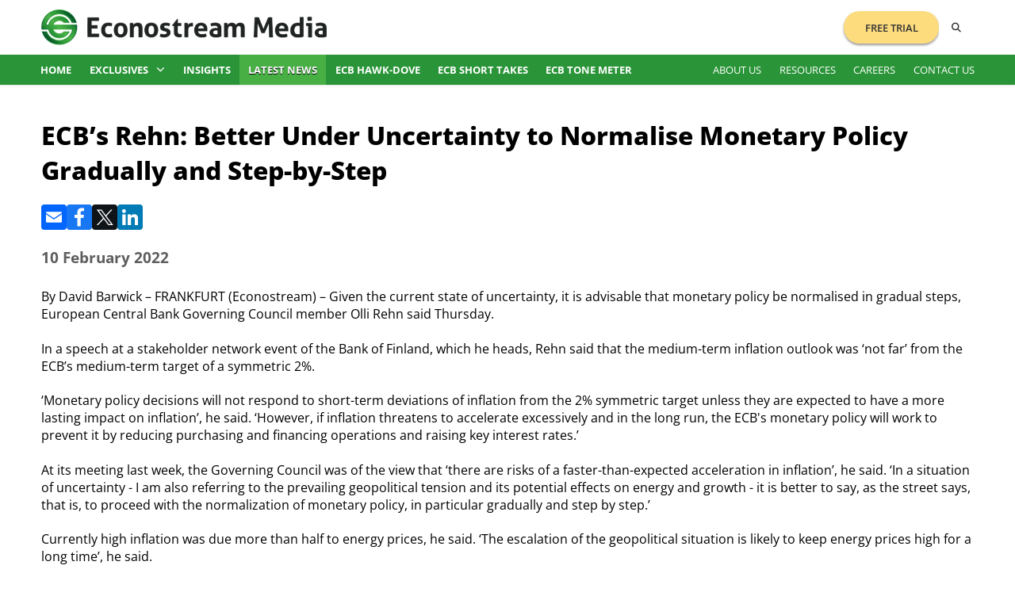

--- FILE ---
content_type: text/html;charset=UTF-8
request_url: https://www.econostream-media.com/news/2022-02-10/ecb%E2%80%99s_rehn:_better_under_uncertainty_to_normalise_monetary_policy_gradually_and_step-by-step.html
body_size: 21067
content:
<!doctype html>
<html class="no-js" lang="en">
    <head>
        

        <meta name="msvalidate.01" content="CAD43A4B4ABE2D8C2AF7C4723B4D5670"/>
        <meta name="google-site-verification" content="Lir-RdA0tIcF2doPBE3ia977tAKWnxGvXm2yKZU9bAo"/>
        
        <title>ECB’s Rehn: Better Under Uncertainty to Normalise Monetary Policy Gradually and Step-by-Step - Econostream Media</title>
        
        
            <meta property="og:title" content="ECB’s Rehn: Better Under Uncertainty to Normalise Monetary Policy Gradually and Step-by-Step"/>
            
            
                <meta name="description" content="By David Barwick – FRANKFURT (Econostream) – Given the current state of uncertainty, it is advisable that monetary policy be normalised"/>
                <meta property="og:description" content="By David Barwick – FRANKFURT (Econostream) – Given the current state of uncertainty, it is advisable that monetary policy be normalised">        
                
                
                    <link rel="canonical" href="https://www.econostream-media.com/news/2022-02-10/ecb’s_rehn:_better_under_uncertainty_to_normalise_monetary_policy_gradually_and_step-by-step.html"/>
                    <meta name="canonical" content="https://www.econostream-media.com/news/2022-02-10/ecb’s_rehn:_better_under_uncertainty_to_normalise_monetary_policy_gradually_and_step-by-step.html">
                    <meta property="og:url" content="https://www.econostream-media.com/news/2022-02-10/ecb’s_rehn:_better_under_uncertainty_to_normalise_monetary_policy_gradually_and_step-by-step.html"/>
                
            
            
            <meta charset="utf-8"/>
            <meta http-equiv="X-UA-Compatible" content="IE=edge"/>
            <meta name="keywords" content="Finance, economy, financial, financial media, analysis, financial markets, real-world economy">
            <meta name="robots" content="index, follow">
            <meta name="viewport" content="width=device-width, initial-scale=1"/>
            
            <meta name="twitter:card" content="summary_large_image">
            <meta name="twitter:domain" content="econostream-media.com">
            <meta name="twitter:site" content="@EconoStream">
            <meta name="twitter:url" content="https://www.econostream-media.com/news/2022-02-10/ecb%E2%80%99s_rehn:_better_under_uncertainty_to_normalise_monetary_policy_gradually_and_step-by-step.html"/>
            <meta name="twitter:title" content="ECB’s Rehn: Better Under Uncertainty to Normalise Monetary Policy Gradually and Step-by-Step">
            <meta name="twitter:description" content="By David Barwick – FRANKFURT (Econostream) – Given the current state of uncertainty, it is advisable that monetary policy be normalised">
            <meta name="twitter:image" content="https://media.econostream-media.com/premium/olli-rehn_web_.jpg">
            <meta name="twitter:image:alt" content="ECB’s Rehn: Better Under Uncertainty to Normalise Monetary Policy Gradually and Step-by-Step">
            
            
                <meta property="og:type" content="article"/>
            

            <meta property="og:site_name" content="Econostream Media">
            <meta property="og:url" content="https://www.econostream-media.com/news/2022-02-10/ecb%E2%80%99s_rehn:_better_under_uncertainty_to_normalise_monetary_policy_gradually_and_step-by-step.html"/>
            <meta property="og:image:url" content="https://www.econostream-media.com/news/2022-02-10/ecb%E2%80%99s_rehn:_better_under_uncertainty_to_normalise_monetary_policy_gradually_and_step-by-step.html"/>
            <meta property="og:image" content="https://media.econostream-media.com/premium/olli-rehn_web_.jpg"/>
        
            
        <link rel="shortcut icon" type="image/x-icon" href="https://media.econostream-media.com/site/img/ico.png"/>
        <link rel="apple-touch-icon" href="https://media.econostream-media.com/site/img/ico.png"/>
        
        
        
        

        
        
        <!-- css styles and fonts -->
        <link rel="stylesheet" href="/fa/fa6/css/all.min.css"/><!-- avoid CORS errors -->
        <link rel="stylesheet" href="https://media.econostream-media.com/site/css/main-2025.css?t=15"/>

        
            <script type="application/ld+json">
                {
                    "@context": "http://schema.org/",
                    "@type": "Article",
                    "headline": "ECB’s Rehn: Better Under Uncertainty to Normalise Monetary Policy Gradually and Step-by-Step",
                    "editor": {
                        "@type": "Person",
                        "email": ""
                    },
                    "datePublished": "Feb 10, 2022 12:35:30",
                    "dateModified": "Feb 10, 2022 12:47:30",
                    "publisher": {
                        "@type": "Organization",
                        "name": "Econostream Media",
                        "logo": "https://media.econostream-media.com/site/img/logo.png"
                    },
                    "image": "https://media.econostream-media.com/premium/olli-rehn_web_.jpg",
                    "description": "By David Barwick – FRANKFURT (Econostream) – Given the current state of uncertainty, it is advisable that monetary policy be normalised"
                }
            </script>
        

        <!-- Twitter conversion tracking base code -->
        <script>
            !function(e,t,n,s,u,a){e.twq||(s=e.twq=function(){s.exe?s.exe.apply(s,arguments):s.queue.push(arguments);
            },s.version='1.1',s.queue=[],u=t.createElement(n),u.async=!0,u.src='https://static.ads-twitter.com/uwt.js',
            a=t.getElementsByTagName(n)[0],a.parentNode.insertBefore(u,a))}(window,document,'script');
            twq('config','p42e5');
        </script>
        <!-- End Twitter conversion tracking base code -->
    </head>

    <body>
        <!--[if IE]>
        <p class="browserupgrade">You are using an <strong>outdated</strong> browser. Please <a href="https://browsehappy.com/">upgrade your browser</a> to improve your experience and security.</p>
        <![endif]-->
        
        <header class="header">
    <div class="wrap flex-split">
        <div class="prime">
            <a href="/" class="logo" title="Econostream Media"><img alt="Econostream Media" src="https://media.econostream-media.com/site/img/logo-2025.png?x=0"/></a>
        </div>
        
        <div class="ctrls flex-row">
            <!-- <nav class="menu flex-row"> -->
            <div class="menu flex-split">
                <!-- <a class="mtop " href="/">Home</a>
                <a class="mtop current" href="/news">News</a>
                <a class="mtop " href="/hawk-dove.html">ECB Hawk-Dove</a>
            
                <a class="mtop " href="/corp/about">About Us</a>
                <a class="mtop " href="/corp/resources">Resources</a>
                <a class="mtop " href="/corp/careers">Careers</a>
                <a class="mtop " href="/contact.html">Contact Us</a>

                 -->

                <ul class="mtop menu-prime">
                    <li>
                        <a class="" href="/">Home</a>
                    </li>
                    <li class="dd-menu">
                        <span class="dd-label">
                            <a class="" href="/news/topic/exclusives">Exclusives</a>
                            <a class="dd-toggle" href="/news/topic/exclusives"><i class="dd-icon fa fa-chevron-down"></i></a>
                        </span>

                        <div class="dd-submenu">
                            <a class="" href=" /news/topic/ecbexclusives">ECB Exclusives</a>
                            <a class="" href="/news/topic/dmoexclusives">DMO Exclusives</a>
                        </div>
                    </li>
                    <li>
                        <a class="" href="/news/topic/insights">Insights</a>
                    </li>
                    <li>
                        <a class="selected" href="/news">Latest News</a>
                    </li>
                    <li>
                        <a class="" href="/hawk-dove.html">ECB Hawk-Dove</a>
                    </li>
                    <li>
                        <a class="" href="/shorttakes.html">ECB Short Takes</a>
                    </li>
                    <li>
                        <a class="" href="/tonemeter.html">ECB Tone Meter</a>
                    </li>
                </ul>

                
                    <div class="mtop freet-cont">
                        <a class="freet" href="https://www.econostream-media.com/signup.html">Free Trial</a>
                    </div>
                

                <ul class="mtop menu-supp">
                    <li>
                        <a class="" href="/corp/about">About Us</a>
                    </li>
                    <li>
                        <a class="" href="/corp/resources">Resources</a>
                    </li>
                    <li>
                        <a class="" href="/corp/careers">Careers</a>
                    </li>
                    <li>
                        <a class="" href="/contact.html">Contact Us</a>
                    </li>

                    
                </ul>
            </div>
            
            <form id="siteSearch" class="search" method="get" action="/search.html">
                <input type="hidden" name="search" value="search"/>
                <button type="button" class="trigger" title="Search"><i class="fa fa-search"></i><i class="fa fa-close"></i></button>
                <input type="text" name="sitesearch" value="" autocomplete="off" placeholder="Search"/>
                <button type="submit" class="submit" title="Submit"><i class="fa fa-search"></i></button>
            </form>
        </div>

        <button class="menu-btn button" title="Menu">
            <i class="fa fa-bars"></i>
            <i class="fa fa-close"></i>                    
        </button>
    </div>
    <button id="scrollTop" title="Search"><i class="fa fa-arrow-up"></i></button>

    <div class="menu-g">
        <nav class="wrap flex-split">
            <ul class="t-bold">
                <li>
                    <a class="" href="/">Home</a>
                </li>
                <li class="dd-menu">
                    <a class="dd-label" href="/news/topic/exclusives">Exclusives<i class="dd-icon fa fa-chevron-down"></i></a>

                    <div class="dd-submenu">
                        <a class="" href=" /news/topic/ecbexclusives">ECB Exclusives</a>
                        <a class="" href="/news/topic/dmoexclusives">DMO Exclusives</a>
                    </div>
                </li>
                <li>
                    <a class="" href="/news/topic/insights">Insights</a>
                </li>
                <li>
                    <a class="selected" href="/news">Latest News</a>
                </li>
                <li>
                    <a class="" href="/hawk-dove.html">ECB Hawk-Dove</a>
                </li>
                <li>
                    <a class="" href="/shorttakes.html">ECB Short Takes</a>
                </li>
                <li>
                    <a class="" href="/tonemeter.html">ECB Tone Meter</a>
                </li>
            </ul>
            <ul>
                <li>
                    <a class="" href="/corp/about">About Us</a>
                </li>
                <li>
                    <a class="" href="/corp/resources">Resources</a>
                </li>
                <li>
                    <a class="" href="/corp/careers">Careers</a>
                </li>
                <li>
                    <a class="" href="/contact.html">Contact Us</a>
                </li>
            </ul>
        </nav>
    </div>
</header>

        
        
        <main class="main">
            <div class="wrap">
                


<article class="article news "><h1>ECB’s Rehn: Better Under Uncertainty to Normalise Monetary Policy Gradually and Step-by-Step</h1>
<div class="share"><a onclick="window.open('/xs/forward/news?mno=m1932')" href="javascript:;" title="Share via Email" class="icon email"><svg xmlns="http://www.w3.org/2000/svg" viewBox="0 0 32 32" aria-hidden="true" focusable="false"><path d="M26 21.25v-9s-9.1 6.35-9.984 6.68C15.144 18.616 6 12.25 6 12.25v9c0 1.25.266 1.5 1.5 1.5h17c1.266 0 1.5-.22 1.5-1.5zm-.015-10.765c0-.91-.265-1.235-1.485-1.235h-17c-1.255 0-1.5.39-1.5 1.3l.015.14s9.035 6.22 10 6.56c1.02-.395 9.985-6.7 9.985-6.7l-.015-.065z" fill="#FFF"/></svg>
</a><a onclick="window.open('/xs/synd/news/m1932?dest=facebook', '', 'width=800, height=600')" href="javascript:;" title="Share to Facebook" class="icon facebook"><svg xmlns="http://www.w3.org/2000/svg" viewBox="0 0 32 32" aria-hidden="true" focusable="false"><path d="M17.78 27.5V17.008h3.522l.527-4.09h-4.05v-2.61c0-1.182.33-1.99 2.023-1.99h2.166V4.66c-.375-.05-1.66-.16-3.155-.16-3.123 0-5.26 1.905-5.26 5.405v3.016h-3.53v4.09h3.53V27.5h4.223z" fill="#FFF"/></svg>
</a><a onclick="window.open('/xs/synd/news/m1932?dest=twitter', '', 'width=800, height=600')" href="javascript:;" title="Share to X" class="icon twitter"><svg xmlns="http://www.w3.org/2000/svg" viewBox="0 0 1535 1250" aria-hidden="true" width="32" focusable="false" height="32"><g><path d="M283.94,167.31l386.39,516.64L281.5,1104h87.51l340.42-367.76L984.48,1104h297.8L874.15,558.3l361.92-390.99 h-87.51l-313.51,338.7l-253.31-338.7H283.94z M412.63,231.77h136.81l604.13,807.76h-136.81L412.63,231.77z" id="path1009" fill="#FFF"/></g></svg>

</a><a onclick="window.open('/xs/synd/news/m1932?dest=linkedin', '', 'width=800, height=600')" href="javascript:;" title="Share to LinkedIn" class="icon linkedin"><svg xmlns="http://www.w3.org/2000/svg" viewBox="0 0 32 32" aria-hidden="true" focusable="false"><path d="M6.227 12.61h4.19v13.48h-4.19V12.61zm2.095-6.7a2.43 2.43 0 0 1 0 4.86c-1.344 0-2.428-1.09-2.428-2.43s1.084-2.43 2.428-2.43m4.72 6.7h4.02v1.84h.058c.56-1.058 1.927-2.176 3.965-2.176 4.238 0 5.02 2.792 5.02 6.42v7.395h-4.183v-6.56c0-1.564-.03-3.574-2.178-3.574-2.18 0-2.514 1.7-2.514 3.46v6.668h-4.187V12.61z" fill="#FFF"/></svg>
</a>
</div><h4>10 February 2022</h4>



<p>By David Barwick &ndash; FRANKFURT (Econostream) &ndash; Given the current state of uncertainty, it is advisable that monetary policy be normalised in gradual steps, European Central Bank Governing Council member Olli Rehn said Thursday.</p>
<p>In a speech at a stakeholder network event of the Bank of Finland, which he heads, Rehn said that the medium-term inflation outlook was &lsquo;not far&rsquo; from the ECB&rsquo;s medium-term target of a symmetric 2%.</p>
<p>&lsquo;Monetary policy decisions will not respond to short-term deviations of inflation from the 2% symmetric target unless they are expected to have a more lasting impact on inflation&rsquo;, he said. &lsquo;However, if inflation threatens to accelerate excessively and in the long run, the ECB's monetary policy will work to prevent it by reducing purchasing and financing operations and raising key interest rates.&rsquo;</p>
<p>At its meeting last week, the Governing Council was of the view that &lsquo;there are risks of a faster-than-expected acceleration in inflation&rsquo;, he said. &lsquo;In a situation of uncertainty - I am also referring to the prevailing geopolitical tension and its potential effects on energy and growth - it is better to say, as the street says, that is, to proceed with the normalization of monetary policy, in particular gradually and step by step.&rsquo;</p>
<p>Currently high inflation was due more than half to energy prices, he said. &lsquo;The escalation of the geopolitical situation is likely to keep energy prices high for a long time&rsquo;, he said.</p>
<p>In any event, the factors behind inflation will not by themselves &lsquo;lead to a permanent, long-term acceleration, unless they cause large multiplier effects, i.e. a price-and-wage-spiral&rsquo;, he said. &lsquo;Unlike in the United States, wage inflation has so far been relatively modest in the euro area. The development of wages is now being monitored particularly closely.&rsquo;</p>




</article>









            </div>
        </main>

        
        
        <footer class="footer">
            <div class="top">
                <div class="wrap">
                    <a href="/" class="logo" title="Econostream Media">
                        <img alt="Econostream Media" src="https://media.econostream-media.com/site/img/logo-2025.png?x=0"/>
                    </a>
                    <ul>
                        <li>
                            <a href="/">Home</a>
                        </li>
                        <li>
                            <a href="/news/topic/exclusives">Exclusives</a>
                        </li>
                        <li>
                            <a href=" /news/topic/ecbexclusives">ECB Exclusives</a>
                        </li>
                        <li>
                            <a href="/news/topic/dmoexclusives">DMO Exclusives</a>
                        </li>
                        <li>
                            <a href="/news/topic/insights">Insights</a>
                        </li>
                        <li>
                            <a href="/news/topic/latestnews">Latest News</a>
                        </li>
                        <li>
                            <a href="/hawk-dove.html">ECB Hawk-Dove</a>
                        </li>
                        <li>
                            <a href="/shorttakes.html">ECB Short Takes</a>
                        </li>
                        <li>
                            <a href="/tonemeter.html">ECB Tone Meter</a>
                        </li>
                    </ul>
                    <ul>
                        <li>
                            <a href="/corp/about">About Us</a>
                        </li>
                        <li>
                            <a href="/corp/resources">Resources</a>
                        </li>
                        <li>
                            <a href="/corp/careers">Careers</a>
                        </li>
                        <li>
                            <a href="/contact.html">Contact Us</a>
                        </li>
                    </ul>
                    <ul>
                        <li>
                            <a href="/corp/terms_and_conditions">Terms &amp; Conditions</a>
                        </li>
                        <li>
                            <a href="/corp/privacy_policy">Privacy Policy</a>
                        </li>
                        <li>
                            <a href="/corp/disclaimer">Disclaimer</a>
                        </li>
                    </ul>
                </div>
            </div>
            <div class="bottom wrap">
                <span>&copy; Copyright Econostream Media 2026</span>
            </div>
            <div id="cookie-info" class="wrap">
                This site only uses cookies essential for serving content and managing user sessions. By using this site you agree to our cookie policy.
            </div>
        </footer>

        <!-- js libraries -->
        <script src="https://media.econostream-media.com/site/js/vendor/modernizr-3.8.0.min.js">
        </script>
        <script src="https://media.econostream-media.com/site/js/vendor/jquery-3.4.1.min.js">
        </script>

        
            <script src="https://media.econostream-media.com/site/js/vendor/moment.min.js">
            </script>
            <script src="https://media.econostream-media.com/site/js/vendor/moment-timezone-with-data.js">
            </script>
        

        

        

        
        
        <!-- utils -->
        <script src="https://media.econostream-media.com/site/js/formcheck.js">
        </script>
        <script src="https://media.econostream-media.com/site/js/conditions.js">
        </script>
        
        <!-- js site scripts -->
        <script src="https://media.econostream-media.com/site/js/main-2025.js?t=15">
        </script>

        <!-- ecb tone meter -->
        

        <!-- ecb tone meter / ecb bias chart -->
        
        
        <!-- hawkdove page ecb table -->
        

        <!-- theysaidit flag table fix -->
        
            <script src="https://media.econostream-media.com/site/js/theysaidit_flags.js" defer="true">
            </script>
        
    </body>
</html>

--- FILE ---
content_type: text/css;charset=UTF-8
request_url: https://media.econostream-media.com/site/css/main-2025.css?t=15
body_size: 15045
content:
/*! normalize.css v8.0.1 | MIT License | github.com/necolas/normalize.css */
html {
line-height: 1.15; /* 1 */
-webkit-text-size-adjust: 100%; /* 2 */
}
body {
margin: 0;
}
main {
display: block;
}
h1 {
font-size: 2em;
margin: 0.67em 0;
}
hr {
box-sizing: content-box; /* 1 */
height: 0; /* 1 */
overflow: visible; /* 2 */
}
pre {
font-family: monospace, monospace; /* 1 */
font-size: 1em; /* 2 */
}
a {
background-color: transparent;
}
abbr[title] {
border-bottom: none; /* 1 */
text-decoration: underline; /* 2 */
text-decoration: underline dotted; /* 2 */
}
b,
strong {
font-weight: bolder;
}
code,
kbd,
samp {
font-family: monospace, monospace; /* 1 */
font-size: 1em; /* 2 */
}
small {
font-size: 80%;
}
sub,
sup {
font-size: 75%;
line-height: 0;
position: relative;
vertical-align: baseline;
}
sub {
bottom: -0.25em;
}
sup {
top: -0.5em;
}
img {
border-style: none;
}
button,
input,
optgroup,
select,
textarea {
font-family: inherit; /* 1 */
font-size: 100%; /* 1 */
line-height: 1.15; /* 1 */
margin: 0; /* 2 */
}
button,
input { /* 1 */
overflow: visible;
}
button,
select { /* 1 */
text-transform: none;
}
button,
[type="button"],
[type="reset"],
[type="submit"] {
-webkit-appearance: button;
}
button::-moz-focus-inner,
[type="button"]::-moz-focus-inner,
[type="reset"]::-moz-focus-inner,
[type="submit"]::-moz-focus-inner {
border-style: none;
padding: 0;
}
button:-moz-focusring,
[type="button"]:-moz-focusring,
[type="reset"]:-moz-focusring,
[type="submit"]:-moz-focusring {
outline: 1px dotted ButtonText;
}
fieldset {
padding: 0.35em 0.75em 0.625em;
}
legend {
box-sizing: border-box; /* 1 */
color: inherit; /* 2 */
display: table; /* 1 */
max-width: 100%; /* 1 */
padding: 0; /* 3 */
white-space: normal; /* 1 */
}
progress {
vertical-align: baseline;
}
textarea {
overflow: auto;
}
[type="checkbox"],
[type="radio"] {
box-sizing: border-box; /* 1 */
padding: 0; /* 2 */
}
[type="number"]::-webkit-inner-spin-button,
[type="number"]::-webkit-outer-spin-button {
height: auto;
}
[type="search"] {
-webkit-appearance: textfield; /* 1 */
outline-offset: -2px; /* 2 */
}
[type="search"]::-webkit-search-decoration {
-webkit-appearance: none;
}
::-webkit-file-upload-button {
-webkit-appearance: button; /* 1 */
font: inherit; /* 2 */
}
details {
display: block;
}
summary {
display: list-item;
}
template {
display: none;
}
[hidden] {
display: none;
}  

/*! HTML5 Boilerplate v7.3.0 | MIT License | https://html5boilerplate.com/ */

/* main.css 2.0.0 | MIT License | https://github.com/h5bp/main.css#readme */
/*
 * What follows is the result of much research on cross-browser styling.
 * Credit left inline and big thanks to Nicolas Gallagher, Jonathan Neal,
 * Kroc Camen, and the H5BP dev community and team.
 */

/* ==========================================================================
   Base styles: opinionated defaults
   ========================================================================== */

html {
  color: #000000;
  font-size: 12px;
  line-height: 1.4;
}

/*
 * Remove text-shadow in selection highlight:
 * https://twitter.com/miketaylr/status/12228805301
 *
 * Vendor-prefixed and regular ::selection selectors cannot be combined:
 * https://stackoverflow.com/a/16982510/7133471
 *
 * Customize the background color to match your design.
 */

::-moz-selection {
  background: #333333;
  text-shadow: none;
  color: #FFFFFF;
}

::selection {
  background: #333333;
  text-shadow: none;
  color: #FFFFFF;
}

/*
 * A better looking default horizontal rule
 */

hr {
  display: block;
  height: 1px;
  border: 0;
  border-top: 1px solid #ccc;
  margin: 1em 0;
  padding: 0;
}

/*
 * Remove the gap between audio, canvas, iframes,
 * images, videos and the bottom of their containers:
 * https://github.com/h5bp/html5-boilerplate/issues/440
 */

audio,
canvas,
iframe,
img,
svg,
video {
  vertical-align: middle;
}

/*
 * Remove default fieldset styles.
 */

fieldset {
  border: 0;
  margin: 0;
  padding: 0;
}

/*
 * Allow only vertical resizing of textareas.
 */

textarea {
  resize: vertical;
}

/* ==========================================================================
   Browser Upgrade Prompt
   ========================================================================== */

.browserupgrade {
  margin: 0.2em 0;
  background: #ccc;
  color: #000;
  padding: 0.2em 0;
}

/* ==========================================================================
   Author's custom styles
   ========================================================================== */

/* cyrillic-ext */
@font-face {
  font-family: 'Open Sans';
  font-style: italic;
  font-weight: 300 800;
  font-stretch: 100%;
  font-display: swap;
  src: url(https://fonts.gstatic.com/s/opensans/v43/memtYaGs126MiZpBA-UFUIcVXSCEkx2cmqvXlWqWtE6F15M.woff2) format('woff2');
  unicode-range: U+0460-052F, U+1C80-1C8A, U+20B4, U+2DE0-2DFF, U+A640-A69F, U+FE2E-FE2F;
}
/* cyrillic */
@font-face {
  font-family: 'Open Sans';
  font-style: italic;
  font-weight: 300 800;
  font-stretch: 100%;
  font-display: swap;
  src: url(https://fonts.gstatic.com/s/opensans/v43/memtYaGs126MiZpBA-UFUIcVXSCEkx2cmqvXlWqWvU6F15M.woff2) format('woff2');
  unicode-range: U+0301, U+0400-045F, U+0490-0491, U+04B0-04B1, U+2116;
}
/* greek-ext */
@font-face {
  font-family: 'Open Sans';
  font-style: italic;
  font-weight: 300 800;
  font-stretch: 100%;
  font-display: swap;
  src: url(https://fonts.gstatic.com/s/opensans/v43/memtYaGs126MiZpBA-UFUIcVXSCEkx2cmqvXlWqWtU6F15M.woff2) format('woff2');
  unicode-range: U+1F00-1FFF;
}
/* greek */
@font-face {
  font-family: 'Open Sans';
  font-style: italic;
  font-weight: 300 800;
  font-stretch: 100%;
  font-display: swap;
  src: url(https://fonts.gstatic.com/s/opensans/v43/memtYaGs126MiZpBA-UFUIcVXSCEkx2cmqvXlWqWuk6F15M.woff2) format('woff2');
  unicode-range: U+0370-0377, U+037A-037F, U+0384-038A, U+038C, U+038E-03A1, U+03A3-03FF;
}
/* hebrew */
@font-face {
  font-family: 'Open Sans';
  font-style: italic;
  font-weight: 300 800;
  font-stretch: 100%;
  font-display: swap;
  src: url(https://fonts.gstatic.com/s/opensans/v43/memtYaGs126MiZpBA-UFUIcVXSCEkx2cmqvXlWqWu06F15M.woff2) format('woff2');
  unicode-range: U+0307-0308, U+0590-05FF, U+200C-2010, U+20AA, U+25CC, U+FB1D-FB4F;
}
/* math */
@font-face {
  font-family: 'Open Sans';
  font-style: italic;
  font-weight: 300 800;
  font-stretch: 100%;
  font-display: swap;
  src: url(https://fonts.gstatic.com/s/opensans/v43/memtYaGs126MiZpBA-UFUIcVXSCEkx2cmqvXlWqWxU6F15M.woff2) format('woff2');
  unicode-range: U+0302-0303, U+0305, U+0307-0308, U+0310, U+0312, U+0315, U+031A, U+0326-0327, U+032C, U+032F-0330, U+0332-0333, U+0338, U+033A, U+0346, U+034D, U+0391-03A1, U+03A3-03A9, U+03B1-03C9, U+03D1, U+03D5-03D6, U+03F0-03F1, U+03F4-03F5, U+2016-2017, U+2034-2038, U+203C, U+2040, U+2043, U+2047, U+2050, U+2057, U+205F, U+2070-2071, U+2074-208E, U+2090-209C, U+20D0-20DC, U+20E1, U+20E5-20EF, U+2100-2112, U+2114-2115, U+2117-2121, U+2123-214F, U+2190, U+2192, U+2194-21AE, U+21B0-21E5, U+21F1-21F2, U+21F4-2211, U+2213-2214, U+2216-22FF, U+2308-230B, U+2310, U+2319, U+231C-2321, U+2336-237A, U+237C, U+2395, U+239B-23B7, U+23D0, U+23DC-23E1, U+2474-2475, U+25AF, U+25B3, U+25B7, U+25BD, U+25C1, U+25CA, U+25CC, U+25FB, U+266D-266F, U+27C0-27FF, U+2900-2AFF, U+2B0E-2B11, U+2B30-2B4C, U+2BFE, U+3030, U+FF5B, U+FF5D, U+1D400-1D7FF, U+1EE00-1EEFF;
}
/* symbols */
@font-face {
  font-family: 'Open Sans';
  font-style: italic;
  font-weight: 300 800;
  font-stretch: 100%;
  font-display: swap;
  src: url(https://fonts.gstatic.com/s/opensans/v43/memtYaGs126MiZpBA-UFUIcVXSCEkx2cmqvXlWqW106F15M.woff2) format('woff2');
  unicode-range: U+0001-000C, U+000E-001F, U+007F-009F, U+20DD-20E0, U+20E2-20E4, U+2150-218F, U+2190, U+2192, U+2194-2199, U+21AF, U+21E6-21F0, U+21F3, U+2218-2219, U+2299, U+22C4-22C6, U+2300-243F, U+2440-244A, U+2460-24FF, U+25A0-27BF, U+2800-28FF, U+2921-2922, U+2981, U+29BF, U+29EB, U+2B00-2BFF, U+4DC0-4DFF, U+FFF9-FFFB, U+10140-1018E, U+10190-1019C, U+101A0, U+101D0-101FD, U+102E0-102FB, U+10E60-10E7E, U+1D2C0-1D2D3, U+1D2E0-1D37F, U+1F000-1F0FF, U+1F100-1F1AD, U+1F1E6-1F1FF, U+1F30D-1F30F, U+1F315, U+1F31C, U+1F31E, U+1F320-1F32C, U+1F336, U+1F378, U+1F37D, U+1F382, U+1F393-1F39F, U+1F3A7-1F3A8, U+1F3AC-1F3AF, U+1F3C2, U+1F3C4-1F3C6, U+1F3CA-1F3CE, U+1F3D4-1F3E0, U+1F3ED, U+1F3F1-1F3F3, U+1F3F5-1F3F7, U+1F408, U+1F415, U+1F41F, U+1F426, U+1F43F, U+1F441-1F442, U+1F444, U+1F446-1F449, U+1F44C-1F44E, U+1F453, U+1F46A, U+1F47D, U+1F4A3, U+1F4B0, U+1F4B3, U+1F4B9, U+1F4BB, U+1F4BF, U+1F4C8-1F4CB, U+1F4D6, U+1F4DA, U+1F4DF, U+1F4E3-1F4E6, U+1F4EA-1F4ED, U+1F4F7, U+1F4F9-1F4FB, U+1F4FD-1F4FE, U+1F503, U+1F507-1F50B, U+1F50D, U+1F512-1F513, U+1F53E-1F54A, U+1F54F-1F5FA, U+1F610, U+1F650-1F67F, U+1F687, U+1F68D, U+1F691, U+1F694, U+1F698, U+1F6AD, U+1F6B2, U+1F6B9-1F6BA, U+1F6BC, U+1F6C6-1F6CF, U+1F6D3-1F6D7, U+1F6E0-1F6EA, U+1F6F0-1F6F3, U+1F6F7-1F6FC, U+1F700-1F7FF, U+1F800-1F80B, U+1F810-1F847, U+1F850-1F859, U+1F860-1F887, U+1F890-1F8AD, U+1F8B0-1F8BB, U+1F8C0-1F8C1, U+1F900-1F90B, U+1F93B, U+1F946, U+1F984, U+1F996, U+1F9E9, U+1FA00-1FA6F, U+1FA70-1FA7C, U+1FA80-1FA89, U+1FA8F-1FAC6, U+1FACE-1FADC, U+1FADF-1FAE9, U+1FAF0-1FAF8, U+1FB00-1FBFF;
}
/* vietnamese */
@font-face {
  font-family: 'Open Sans';
  font-style: italic;
  font-weight: 300 800;
  font-stretch: 100%;
  font-display: swap;
  src: url(https://fonts.gstatic.com/s/opensans/v43/memtYaGs126MiZpBA-UFUIcVXSCEkx2cmqvXlWqWtk6F15M.woff2) format('woff2');
  unicode-range: U+0102-0103, U+0110-0111, U+0128-0129, U+0168-0169, U+01A0-01A1, U+01AF-01B0, U+0300-0301, U+0303-0304, U+0308-0309, U+0323, U+0329, U+1EA0-1EF9, U+20AB;
}
/* latin-ext */
@font-face {
  font-family: 'Open Sans';
  font-style: italic;
  font-weight: 300 800;
  font-stretch: 100%;
  font-display: swap;
  src: url(https://fonts.gstatic.com/s/opensans/v43/memtYaGs126MiZpBA-UFUIcVXSCEkx2cmqvXlWqWt06F15M.woff2) format('woff2');
  unicode-range: U+0100-02BA, U+02BD-02C5, U+02C7-02CC, U+02CE-02D7, U+02DD-02FF, U+0304, U+0308, U+0329, U+1D00-1DBF, U+1E00-1E9F, U+1EF2-1EFF, U+2020, U+20A0-20AB, U+20AD-20C0, U+2113, U+2C60-2C7F, U+A720-A7FF;
}
/* latin */
@font-face {
  font-family: 'Open Sans';
  font-style: italic;
  font-weight: 300 800;
  font-stretch: 100%;
  font-display: swap;
  src: url(https://fonts.gstatic.com/s/opensans/v43/memtYaGs126MiZpBA-UFUIcVXSCEkx2cmqvXlWqWuU6F.woff2) format('woff2');
  unicode-range: U+0000-00FF, U+0131, U+0152-0153, U+02BB-02BC, U+02C6, U+02DA, U+02DC, U+0304, U+0308, U+0329, U+2000-206F, U+20AC, U+2122, U+2191, U+2193, U+2212, U+2215, U+FEFF, U+FFFD;
}
/* cyrillic-ext */
@font-face {
  font-family: 'Open Sans';
  font-style: normal;
  font-weight: 300 800;
  font-stretch: 100%;
  font-display: swap;
  src: url(https://fonts.gstatic.com/s/opensans/v43/memvYaGs126MiZpBA-UvWbX2vVnXBbObj2OVTSKmu1aB.woff2) format('woff2');
  unicode-range: U+0460-052F, U+1C80-1C8A, U+20B4, U+2DE0-2DFF, U+A640-A69F, U+FE2E-FE2F;
}
/* cyrillic */
@font-face {
  font-family: 'Open Sans';
  font-style: normal;
  font-weight: 300 800;
  font-stretch: 100%;
  font-display: swap;
  src: url(https://fonts.gstatic.com/s/opensans/v43/memvYaGs126MiZpBA-UvWbX2vVnXBbObj2OVTSumu1aB.woff2) format('woff2');
  unicode-range: U+0301, U+0400-045F, U+0490-0491, U+04B0-04B1, U+2116;
}
/* greek-ext */
@font-face {
  font-family: 'Open Sans';
  font-style: normal;
  font-weight: 300 800;
  font-stretch: 100%;
  font-display: swap;
  src: url(https://fonts.gstatic.com/s/opensans/v43/memvYaGs126MiZpBA-UvWbX2vVnXBbObj2OVTSOmu1aB.woff2) format('woff2');
  unicode-range: U+1F00-1FFF;
}
/* greek */
@font-face {
  font-family: 'Open Sans';
  font-style: normal;
  font-weight: 300 800;
  font-stretch: 100%;
  font-display: swap;
  src: url(https://fonts.gstatic.com/s/opensans/v43/memvYaGs126MiZpBA-UvWbX2vVnXBbObj2OVTSymu1aB.woff2) format('woff2');
  unicode-range: U+0370-0377, U+037A-037F, U+0384-038A, U+038C, U+038E-03A1, U+03A3-03FF;
}
/* hebrew */
@font-face {
  font-family: 'Open Sans';
  font-style: normal;
  font-weight: 300 800;
  font-stretch: 100%;
  font-display: swap;
  src: url(https://fonts.gstatic.com/s/opensans/v43/memvYaGs126MiZpBA-UvWbX2vVnXBbObj2OVTS2mu1aB.woff2) format('woff2');
  unicode-range: U+0307-0308, U+0590-05FF, U+200C-2010, U+20AA, U+25CC, U+FB1D-FB4F;
}
/* math */
@font-face {
  font-family: 'Open Sans';
  font-style: normal;
  font-weight: 300 800;
  font-stretch: 100%;
  font-display: swap;
  src: url(https://fonts.gstatic.com/s/opensans/v43/memvYaGs126MiZpBA-UvWbX2vVnXBbObj2OVTVOmu1aB.woff2) format('woff2');
  unicode-range: U+0302-0303, U+0305, U+0307-0308, U+0310, U+0312, U+0315, U+031A, U+0326-0327, U+032C, U+032F-0330, U+0332-0333, U+0338, U+033A, U+0346, U+034D, U+0391-03A1, U+03A3-03A9, U+03B1-03C9, U+03D1, U+03D5-03D6, U+03F0-03F1, U+03F4-03F5, U+2016-2017, U+2034-2038, U+203C, U+2040, U+2043, U+2047, U+2050, U+2057, U+205F, U+2070-2071, U+2074-208E, U+2090-209C, U+20D0-20DC, U+20E1, U+20E5-20EF, U+2100-2112, U+2114-2115, U+2117-2121, U+2123-214F, U+2190, U+2192, U+2194-21AE, U+21B0-21E5, U+21F1-21F2, U+21F4-2211, U+2213-2214, U+2216-22FF, U+2308-230B, U+2310, U+2319, U+231C-2321, U+2336-237A, U+237C, U+2395, U+239B-23B7, U+23D0, U+23DC-23E1, U+2474-2475, U+25AF, U+25B3, U+25B7, U+25BD, U+25C1, U+25CA, U+25CC, U+25FB, U+266D-266F, U+27C0-27FF, U+2900-2AFF, U+2B0E-2B11, U+2B30-2B4C, U+2BFE, U+3030, U+FF5B, U+FF5D, U+1D400-1D7FF, U+1EE00-1EEFF;
}
/* symbols */
@font-face {
  font-family: 'Open Sans';
  font-style: normal;
  font-weight: 300 800;
  font-stretch: 100%;
  font-display: swap;
  src: url(https://fonts.gstatic.com/s/opensans/v43/memvYaGs126MiZpBA-UvWbX2vVnXBbObj2OVTUGmu1aB.woff2) format('woff2');
  unicode-range: U+0001-000C, U+000E-001F, U+007F-009F, U+20DD-20E0, U+20E2-20E4, U+2150-218F, U+2190, U+2192, U+2194-2199, U+21AF, U+21E6-21F0, U+21F3, U+2218-2219, U+2299, U+22C4-22C6, U+2300-243F, U+2440-244A, U+2460-24FF, U+25A0-27BF, U+2800-28FF, U+2921-2922, U+2981, U+29BF, U+29EB, U+2B00-2BFF, U+4DC0-4DFF, U+FFF9-FFFB, U+10140-1018E, U+10190-1019C, U+101A0, U+101D0-101FD, U+102E0-102FB, U+10E60-10E7E, U+1D2C0-1D2D3, U+1D2E0-1D37F, U+1F000-1F0FF, U+1F100-1F1AD, U+1F1E6-1F1FF, U+1F30D-1F30F, U+1F315, U+1F31C, U+1F31E, U+1F320-1F32C, U+1F336, U+1F378, U+1F37D, U+1F382, U+1F393-1F39F, U+1F3A7-1F3A8, U+1F3AC-1F3AF, U+1F3C2, U+1F3C4-1F3C6, U+1F3CA-1F3CE, U+1F3D4-1F3E0, U+1F3ED, U+1F3F1-1F3F3, U+1F3F5-1F3F7, U+1F408, U+1F415, U+1F41F, U+1F426, U+1F43F, U+1F441-1F442, U+1F444, U+1F446-1F449, U+1F44C-1F44E, U+1F453, U+1F46A, U+1F47D, U+1F4A3, U+1F4B0, U+1F4B3, U+1F4B9, U+1F4BB, U+1F4BF, U+1F4C8-1F4CB, U+1F4D6, U+1F4DA, U+1F4DF, U+1F4E3-1F4E6, U+1F4EA-1F4ED, U+1F4F7, U+1F4F9-1F4FB, U+1F4FD-1F4FE, U+1F503, U+1F507-1F50B, U+1F50D, U+1F512-1F513, U+1F53E-1F54A, U+1F54F-1F5FA, U+1F610, U+1F650-1F67F, U+1F687, U+1F68D, U+1F691, U+1F694, U+1F698, U+1F6AD, U+1F6B2, U+1F6B9-1F6BA, U+1F6BC, U+1F6C6-1F6CF, U+1F6D3-1F6D7, U+1F6E0-1F6EA, U+1F6F0-1F6F3, U+1F6F7-1F6FC, U+1F700-1F7FF, U+1F800-1F80B, U+1F810-1F847, U+1F850-1F859, U+1F860-1F887, U+1F890-1F8AD, U+1F8B0-1F8BB, U+1F8C0-1F8C1, U+1F900-1F90B, U+1F93B, U+1F946, U+1F984, U+1F996, U+1F9E9, U+1FA00-1FA6F, U+1FA70-1FA7C, U+1FA80-1FA89, U+1FA8F-1FAC6, U+1FACE-1FADC, U+1FADF-1FAE9, U+1FAF0-1FAF8, U+1FB00-1FBFF;
}
/* vietnamese */
@font-face {
  font-family: 'Open Sans';
  font-style: normal;
  font-weight: 300 800;
  font-stretch: 100%;
  font-display: swap;
  src: url(https://fonts.gstatic.com/s/opensans/v43/memvYaGs126MiZpBA-UvWbX2vVnXBbObj2OVTSCmu1aB.woff2) format('woff2');
  unicode-range: U+0102-0103, U+0110-0111, U+0128-0129, U+0168-0169, U+01A0-01A1, U+01AF-01B0, U+0300-0301, U+0303-0304, U+0308-0309, U+0323, U+0329, U+1EA0-1EF9, U+20AB;
}
/* latin-ext */
@font-face {
  font-family: 'Open Sans';
  font-style: normal;
  font-weight: 300 800;
  font-stretch: 100%;
  font-display: swap;
  src: url(https://fonts.gstatic.com/s/opensans/v43/memvYaGs126MiZpBA-UvWbX2vVnXBbObj2OVTSGmu1aB.woff2) format('woff2');
  unicode-range: U+0100-02BA, U+02BD-02C5, U+02C7-02CC, U+02CE-02D7, U+02DD-02FF, U+0304, U+0308, U+0329, U+1D00-1DBF, U+1E00-1E9F, U+1EF2-1EFF, U+2020, U+20A0-20AB, U+20AD-20C0, U+2113, U+2C60-2C7F, U+A720-A7FF;
}
/* latin */
@font-face {
  font-family: 'Open Sans';
  font-style: normal;
  font-weight: 300 800;
  font-stretch: 100%;
  font-display: swap;
  src: url(https://fonts.gstatic.com/s/opensans/v43/memvYaGs126MiZpBA-UvWbX2vVnXBbObj2OVTS-muw.woff2) format('woff2');
  unicode-range: U+0000-00FF, U+0131, U+0152-0153, U+02BB-02BC, U+02C6, U+02DA, U+02DC, U+0304, U+0308, U+0329, U+2000-206F, U+20AC, U+2122, U+2191, U+2193, U+2212, U+2215, U+FEFF, U+FFFD;
}
/* cyrillic-ext */
@font-face {
  font-family: 'Raleway';
  font-style: italic;
  font-weight: 300;
  src: url(https://fonts.gstatic.com/s/raleway/v19/1Pt_g8zYS_SKggPNyCgSQamb1W0lwk4S4TbMDr4fIA9c.woff2) format('woff2');
  unicode-range: U+0460-052F, U+1C80-1C88, U+20B4, U+2DE0-2DFF, U+A640-A69F, U+FE2E-FE2F;
}
/* cyrillic */
@font-face {
  font-family: 'Raleway';
  font-style: italic;
  font-weight: 300;
  src: url(https://fonts.gstatic.com/s/raleway/v19/1Pt_g8zYS_SKggPNyCgSQamb1W0lwk4S4TbMDrcfIA9c.woff2) format('woff2');
  unicode-range: U+0400-045F, U+0490-0491, U+04B0-04B1, U+2116;
}
/* vietnamese */
@font-face {
  font-family: 'Raleway';
  font-style: italic;
  font-weight: 300;
  src: url(https://fonts.gstatic.com/s/raleway/v19/1Pt_g8zYS_SKggPNyCgSQamb1W0lwk4S4TbMDrwfIA9c.woff2) format('woff2');
  unicode-range: U+0102-0103, U+0110-0111, U+0128-0129, U+0168-0169, U+01A0-01A1, U+01AF-01B0, U+1EA0-1EF9, U+20AB;
}
/* latin-ext */
@font-face {
  font-family: 'Raleway';
  font-style: italic;
  font-weight: 300;
  src: url(https://fonts.gstatic.com/s/raleway/v19/1Pt_g8zYS_SKggPNyCgSQamb1W0lwk4S4TbMDr0fIA9c.woff2) format('woff2');
  unicode-range: U+0100-024F, U+0259, U+1E00-1EFF, U+2020, U+20A0-20AB, U+20AD-20CF, U+2113, U+2C60-2C7F, U+A720-A7FF;
}
/* latin */
@font-face {
  font-family: 'Raleway';
  font-style: italic;
  font-weight: 300;
  src: url(https://fonts.gstatic.com/s/raleway/v19/1Pt_g8zYS_SKggPNyCgSQamb1W0lwk4S4TbMDrMfIA.woff2) format('woff2');
  unicode-range: U+0000-00FF, U+0131, U+0152-0153, U+02BB-02BC, U+02C6, U+02DA, U+02DC, U+2000-206F, U+2074, U+20AC, U+2122, U+2191, U+2193, U+2212, U+2215, U+FEFF, U+FFFD;
}
/* cyrillic-ext */
@font-face {
  font-family: 'Raleway';
  font-style: italic;
  font-weight: 400;
  src: url(https://fonts.gstatic.com/s/raleway/v19/1Pt_g8zYS_SKggPNyCgSQamb1W0lwk4S4WjMDr4fIA9c.woff2) format('woff2');
  unicode-range: U+0460-052F, U+1C80-1C88, U+20B4, U+2DE0-2DFF, U+A640-A69F, U+FE2E-FE2F;
}
/* cyrillic */
@font-face {
  font-family: 'Raleway';
  font-style: italic;
  font-weight: 400;
  src: url(https://fonts.gstatic.com/s/raleway/v19/1Pt_g8zYS_SKggPNyCgSQamb1W0lwk4S4WjMDrcfIA9c.woff2) format('woff2');
  unicode-range: U+0400-045F, U+0490-0491, U+04B0-04B1, U+2116;
}
/* vietnamese */
@font-face {
  font-family: 'Raleway';
  font-style: italic;
  font-weight: 400;
  src: url(https://fonts.gstatic.com/s/raleway/v19/1Pt_g8zYS_SKggPNyCgSQamb1W0lwk4S4WjMDrwfIA9c.woff2) format('woff2');
  unicode-range: U+0102-0103, U+0110-0111, U+0128-0129, U+0168-0169, U+01A0-01A1, U+01AF-01B0, U+1EA0-1EF9, U+20AB;
}
/* latin-ext */
@font-face {
  font-family: 'Raleway';
  font-style: italic;
  font-weight: 400;
  src: url(https://fonts.gstatic.com/s/raleway/v19/1Pt_g8zYS_SKggPNyCgSQamb1W0lwk4S4WjMDr0fIA9c.woff2) format('woff2');
  unicode-range: U+0100-024F, U+0259, U+1E00-1EFF, U+2020, U+20A0-20AB, U+20AD-20CF, U+2113, U+2C60-2C7F, U+A720-A7FF;
}
/* latin */
@font-face {
  font-family: 'Raleway';
  font-style: italic;
  font-weight: 400;
  src: url(https://fonts.gstatic.com/s/raleway/v19/1Pt_g8zYS_SKggPNyCgSQamb1W0lwk4S4WjMDrMfIA.woff2) format('woff2');
  unicode-range: U+0000-00FF, U+0131, U+0152-0153, U+02BB-02BC, U+02C6, U+02DA, U+02DC, U+2000-206F, U+2074, U+20AC, U+2122, U+2191, U+2193, U+2212, U+2215, U+FEFF, U+FFFD;
}
/* cyrillic-ext */
@font-face {
  font-family: 'Raleway';
  font-style: normal;
  font-weight: 100;
  src: url(https://fonts.gstatic.com/s/raleway/v19/1Ptxg8zYS_SKggPN4iEgvnHyvveLxVvao7CFPrEHJA.woff2) format('woff2');
  unicode-range: U+0460-052F, U+1C80-1C88, U+20B4, U+2DE0-2DFF, U+A640-A69F, U+FE2E-FE2F;
}
/* cyrillic */
@font-face {
  font-family: 'Raleway';
  font-style: normal;
  font-weight: 100;
  src: url(https://fonts.gstatic.com/s/raleway/v19/1Ptxg8zYS_SKggPN4iEgvnHyvveLxVvao7CMPrEHJA.woff2) format('woff2');
  unicode-range: U+0400-045F, U+0490-0491, U+04B0-04B1, U+2116;
}
/* vietnamese */
@font-face {
  font-family: 'Raleway';
  font-style: normal;
  font-weight: 100;
  src: url(https://fonts.gstatic.com/s/raleway/v19/1Ptxg8zYS_SKggPN4iEgvnHyvveLxVvao7CHPrEHJA.woff2) format('woff2');
  unicode-range: U+0102-0103, U+0110-0111, U+0128-0129, U+0168-0169, U+01A0-01A1, U+01AF-01B0, U+1EA0-1EF9, U+20AB;
}
/* latin-ext */
@font-face {
  font-family: 'Raleway';
  font-style: normal;
  font-weight: 100;
  src: url(https://fonts.gstatic.com/s/raleway/v19/1Ptxg8zYS_SKggPN4iEgvnHyvveLxVvao7CGPrEHJA.woff2) format('woff2');
  unicode-range: U+0100-024F, U+0259, U+1E00-1EFF, U+2020, U+20A0-20AB, U+20AD-20CF, U+2113, U+2C60-2C7F, U+A720-A7FF;
}
/* latin */
@font-face {
  font-family: 'Raleway';
  font-style: normal;
  font-weight: 100;
  src: url(https://fonts.gstatic.com/s/raleway/v19/1Ptxg8zYS_SKggPN4iEgvnHyvveLxVvao7CIPrE.woff2) format('woff2');
  unicode-range: U+0000-00FF, U+0131, U+0152-0153, U+02BB-02BC, U+02C6, U+02DA, U+02DC, U+2000-206F, U+2074, U+20AC, U+2122, U+2191, U+2193, U+2212, U+2215, U+FEFF, U+FFFD;
}
/* cyrillic-ext */
@font-face {
  font-family: 'Raleway';
  font-style: normal;
  font-weight: 200;
  src: url(https://fonts.gstatic.com/s/raleway/v19/1Ptxg8zYS_SKggPN4iEgvnHyvveLxVtaorCFPrEHJA.woff2) format('woff2');
  unicode-range: U+0460-052F, U+1C80-1C88, U+20B4, U+2DE0-2DFF, U+A640-A69F, U+FE2E-FE2F;
}
/* cyrillic */
@font-face {
  font-family: 'Raleway';
  font-style: normal;
  font-weight: 200;
  src: url(https://fonts.gstatic.com/s/raleway/v19/1Ptxg8zYS_SKggPN4iEgvnHyvveLxVtaorCMPrEHJA.woff2) format('woff2');
  unicode-range: U+0400-045F, U+0490-0491, U+04B0-04B1, U+2116;
}
/* vietnamese */
@font-face {
  font-family: 'Raleway';
  font-style: normal;
  font-weight: 200;
  src: url(https://fonts.gstatic.com/s/raleway/v19/1Ptxg8zYS_SKggPN4iEgvnHyvveLxVtaorCHPrEHJA.woff2) format('woff2');
  unicode-range: U+0102-0103, U+0110-0111, U+0128-0129, U+0168-0169, U+01A0-01A1, U+01AF-01B0, U+1EA0-1EF9, U+20AB;
}
/* latin-ext */
@font-face {
  font-family: 'Raleway';
  font-style: normal;
  font-weight: 200;
  src: url(https://fonts.gstatic.com/s/raleway/v19/1Ptxg8zYS_SKggPN4iEgvnHyvveLxVtaorCGPrEHJA.woff2) format('woff2');
  unicode-range: U+0100-024F, U+0259, U+1E00-1EFF, U+2020, U+20A0-20AB, U+20AD-20CF, U+2113, U+2C60-2C7F, U+A720-A7FF;
}
/* latin */
@font-face {
  font-family: 'Raleway';
  font-style: normal;
  font-weight: 200;
  src: url(https://fonts.gstatic.com/s/raleway/v19/1Ptxg8zYS_SKggPN4iEgvnHyvveLxVtaorCIPrE.woff2) format('woff2');
  unicode-range: U+0000-00FF, U+0131, U+0152-0153, U+02BB-02BC, U+02C6, U+02DA, U+02DC, U+2000-206F, U+2074, U+20AC, U+2122, U+2191, U+2193, U+2212, U+2215, U+FEFF, U+FFFD;
}
/* cyrillic-ext */
@font-face {
  font-family: 'Raleway';
  font-style: normal;
  font-weight: 300;
  src: url(https://fonts.gstatic.com/s/raleway/v19/1Ptxg8zYS_SKggPN4iEgvnHyvveLxVuEorCFPrEHJA.woff2) format('woff2');
  unicode-range: U+0460-052F, U+1C80-1C88, U+20B4, U+2DE0-2DFF, U+A640-A69F, U+FE2E-FE2F;
}
/* cyrillic */
@font-face {
  font-family: 'Raleway';
  font-style: normal;
  font-weight: 300;
  src: url(https://fonts.gstatic.com/s/raleway/v19/1Ptxg8zYS_SKggPN4iEgvnHyvveLxVuEorCMPrEHJA.woff2) format('woff2');
  unicode-range: U+0400-045F, U+0490-0491, U+04B0-04B1, U+2116;
}
/* vietnamese */
@font-face {
  font-family: 'Raleway';
  font-style: normal;
  font-weight: 300;
  src: url(https://fonts.gstatic.com/s/raleway/v19/1Ptxg8zYS_SKggPN4iEgvnHyvveLxVuEorCHPrEHJA.woff2) format('woff2');
  unicode-range: U+0102-0103, U+0110-0111, U+0128-0129, U+0168-0169, U+01A0-01A1, U+01AF-01B0, U+1EA0-1EF9, U+20AB;
}
/* latin-ext */
@font-face {
  font-family: 'Raleway';
  font-style: normal;
  font-weight: 300;
  src: url(https://fonts.gstatic.com/s/raleway/v19/1Ptxg8zYS_SKggPN4iEgvnHyvveLxVuEorCGPrEHJA.woff2) format('woff2');
  unicode-range: U+0100-024F, U+0259, U+1E00-1EFF, U+2020, U+20A0-20AB, U+20AD-20CF, U+2113, U+2C60-2C7F, U+A720-A7FF;
}
/* latin */
@font-face {
  font-family: 'Raleway';
  font-style: normal;
  font-weight: 300;
  src: url(https://fonts.gstatic.com/s/raleway/v19/1Ptxg8zYS_SKggPN4iEgvnHyvveLxVuEorCIPrE.woff2) format('woff2');
  unicode-range: U+0000-00FF, U+0131, U+0152-0153, U+02BB-02BC, U+02C6, U+02DA, U+02DC, U+2000-206F, U+2074, U+20AC, U+2122, U+2191, U+2193, U+2212, U+2215, U+FEFF, U+FFFD;
}
/* cyrillic-ext */
@font-face {
  font-family: 'Raleway';
  font-style: normal;
  font-weight: 400;
  src: url(https://fonts.gstatic.com/s/raleway/v19/1Ptxg8zYS_SKggPN4iEgvnHyvveLxVvaorCFPrEHJA.woff2) format('woff2');
  unicode-range: U+0460-052F, U+1C80-1C88, U+20B4, U+2DE0-2DFF, U+A640-A69F, U+FE2E-FE2F;
}
/* cyrillic */
@font-face {
  font-family: 'Raleway';
  font-style: normal;
  font-weight: 400;
  src: url(https://fonts.gstatic.com/s/raleway/v19/1Ptxg8zYS_SKggPN4iEgvnHyvveLxVvaorCMPrEHJA.woff2) format('woff2');
  unicode-range: U+0400-045F, U+0490-0491, U+04B0-04B1, U+2116;
}
/* vietnamese */
@font-face {
  font-family: 'Raleway';
  font-style: normal;
  font-weight: 400;
  src: url(https://fonts.gstatic.com/s/raleway/v19/1Ptxg8zYS_SKggPN4iEgvnHyvveLxVvaorCHPrEHJA.woff2) format('woff2');
  unicode-range: U+0102-0103, U+0110-0111, U+0128-0129, U+0168-0169, U+01A0-01A1, U+01AF-01B0, U+1EA0-1EF9, U+20AB;
}
/* latin-ext */
@font-face {
  font-family: 'Raleway';
  font-style: normal;
  font-weight: 400;
  src: url(https://fonts.gstatic.com/s/raleway/v19/1Ptxg8zYS_SKggPN4iEgvnHyvveLxVvaorCGPrEHJA.woff2) format('woff2');
  unicode-range: U+0100-024F, U+0259, U+1E00-1EFF, U+2020, U+20A0-20AB, U+20AD-20CF, U+2113, U+2C60-2C7F, U+A720-A7FF;
}
/* latin */
@font-face {
  font-family: 'Raleway';
  font-style: normal;
  font-weight: 400;
  src: url(https://fonts.gstatic.com/s/raleway/v19/1Ptxg8zYS_SKggPN4iEgvnHyvveLxVvaorCIPrE.woff2) format('woff2');
  unicode-range: U+0000-00FF, U+0131, U+0152-0153, U+02BB-02BC, U+02C6, U+02DA, U+02DC, U+2000-206F, U+2074, U+20AC, U+2122, U+2191, U+2193, U+2212, U+2215, U+FEFF, U+FFFD;
}
/* cyrillic-ext */
@font-face {
  font-family: 'Raleway';
  font-style: normal;
  font-weight: 500;
  src: url(https://fonts.gstatic.com/s/raleway/v19/1Ptxg8zYS_SKggPN4iEgvnHyvveLxVvoorCFPrEHJA.woff2) format('woff2');
  unicode-range: U+0460-052F, U+1C80-1C88, U+20B4, U+2DE0-2DFF, U+A640-A69F, U+FE2E-FE2F;
}
/* cyrillic */
@font-face {
  font-family: 'Raleway';
  font-style: normal;
  font-weight: 500;
  src: url(https://fonts.gstatic.com/s/raleway/v19/1Ptxg8zYS_SKggPN4iEgvnHyvveLxVvoorCMPrEHJA.woff2) format('woff2');
  unicode-range: U+0400-045F, U+0490-0491, U+04B0-04B1, U+2116;
}
/* vietnamese */
@font-face {
  font-family: 'Raleway';
  font-style: normal;
  font-weight: 500;
  src: url(https://fonts.gstatic.com/s/raleway/v19/1Ptxg8zYS_SKggPN4iEgvnHyvveLxVvoorCHPrEHJA.woff2) format('woff2');
  unicode-range: U+0102-0103, U+0110-0111, U+0128-0129, U+0168-0169, U+01A0-01A1, U+01AF-01B0, U+1EA0-1EF9, U+20AB;
}
/* latin-ext */
@font-face {
  font-family: 'Raleway';
  font-style: normal;
  font-weight: 500;
  src: url(https://fonts.gstatic.com/s/raleway/v19/1Ptxg8zYS_SKggPN4iEgvnHyvveLxVvoorCGPrEHJA.woff2) format('woff2');
  unicode-range: U+0100-024F, U+0259, U+1E00-1EFF, U+2020, U+20A0-20AB, U+20AD-20CF, U+2113, U+2C60-2C7F, U+A720-A7FF;
}
/* latin */
@font-face {
  font-family: 'Raleway';
  font-style: normal;
  font-weight: 500;
  src: url(https://fonts.gstatic.com/s/raleway/v19/1Ptxg8zYS_SKggPN4iEgvnHyvveLxVvoorCIPrE.woff2) format('woff2');
  unicode-range: U+0000-00FF, U+0131, U+0152-0153, U+02BB-02BC, U+02C6, U+02DA, U+02DC, U+2000-206F, U+2074, U+20AC, U+2122, U+2191, U+2193, U+2212, U+2215, U+FEFF, U+FFFD;
}
/* cyrillic-ext */
@font-face {
  font-family: 'Raleway';
  font-style: normal;
  font-weight: 600;
  src: url(https://fonts.gstatic.com/s/raleway/v19/1Ptxg8zYS_SKggPN4iEgvnHyvveLxVsEpbCFPrEHJA.woff2) format('woff2');
  unicode-range: U+0460-052F, U+1C80-1C88, U+20B4, U+2DE0-2DFF, U+A640-A69F, U+FE2E-FE2F;
}
/* cyrillic */
@font-face {
  font-family: 'Raleway';
  font-style: normal;
  font-weight: 600;
  src: url(https://fonts.gstatic.com/s/raleway/v19/1Ptxg8zYS_SKggPN4iEgvnHyvveLxVsEpbCMPrEHJA.woff2) format('woff2');
  unicode-range: U+0400-045F, U+0490-0491, U+04B0-04B1, U+2116;
}
/* vietnamese */
@font-face {
  font-family: 'Raleway';
  font-style: normal;
  font-weight: 600;
  src: url(https://fonts.gstatic.com/s/raleway/v19/1Ptxg8zYS_SKggPN4iEgvnHyvveLxVsEpbCHPrEHJA.woff2) format('woff2');
  unicode-range: U+0102-0103, U+0110-0111, U+0128-0129, U+0168-0169, U+01A0-01A1, U+01AF-01B0, U+1EA0-1EF9, U+20AB;
}
/* latin-ext */
@font-face {
  font-family: 'Raleway';
  font-style: normal;
  font-weight: 600;
  src: url(https://fonts.gstatic.com/s/raleway/v19/1Ptxg8zYS_SKggPN4iEgvnHyvveLxVsEpbCGPrEHJA.woff2) format('woff2');
  unicode-range: U+0100-024F, U+0259, U+1E00-1EFF, U+2020, U+20A0-20AB, U+20AD-20CF, U+2113, U+2C60-2C7F, U+A720-A7FF;
}
/* latin */
@font-face {
  font-family: 'Raleway';
  font-style: normal;
  font-weight: 600;
  src: url(https://fonts.gstatic.com/s/raleway/v19/1Ptxg8zYS_SKggPN4iEgvnHyvveLxVsEpbCIPrE.woff2) format('woff2');
  unicode-range: U+0000-00FF, U+0131, U+0152-0153, U+02BB-02BC, U+02C6, U+02DA, U+02DC, U+2000-206F, U+2074, U+20AC, U+2122, U+2191, U+2193, U+2212, U+2215, U+FEFF, U+FFFD;
}
/* cyrillic-ext */
@font-face {
  font-family: 'Raleway';
  font-style: normal;
  font-weight: 700;
  src: url(https://fonts.gstatic.com/s/raleway/v19/1Ptxg8zYS_SKggPN4iEgvnHyvveLxVs9pbCFPrEHJA.woff2) format('woff2');
  unicode-range: U+0460-052F, U+1C80-1C88, U+20B4, U+2DE0-2DFF, U+A640-A69F, U+FE2E-FE2F;
}
/* cyrillic */
@font-face {
  font-family: 'Raleway';
  font-style: normal;
  font-weight: 700;
  src: url(https://fonts.gstatic.com/s/raleway/v19/1Ptxg8zYS_SKggPN4iEgvnHyvveLxVs9pbCMPrEHJA.woff2) format('woff2');
  unicode-range: U+0400-045F, U+0490-0491, U+04B0-04B1, U+2116;
}
/* vietnamese */
@font-face {
  font-family: 'Raleway';
  font-style: normal;
  font-weight: 700;
  src: url(https://fonts.gstatic.com/s/raleway/v19/1Ptxg8zYS_SKggPN4iEgvnHyvveLxVs9pbCHPrEHJA.woff2) format('woff2');
  unicode-range: U+0102-0103, U+0110-0111, U+0128-0129, U+0168-0169, U+01A0-01A1, U+01AF-01B0, U+1EA0-1EF9, U+20AB;
}
/* latin-ext */
@font-face {
  font-family: 'Raleway';
  font-style: normal;
  font-weight: 700;
  src: url(https://fonts.gstatic.com/s/raleway/v19/1Ptxg8zYS_SKggPN4iEgvnHyvveLxVs9pbCGPrEHJA.woff2) format('woff2');
  unicode-range: U+0100-024F, U+0259, U+1E00-1EFF, U+2020, U+20A0-20AB, U+20AD-20CF, U+2113, U+2C60-2C7F, U+A720-A7FF;
}
/* latin */
@font-face {
  font-family: 'Raleway';
  font-style: normal;
  font-weight: 700;
  src: url(https://fonts.gstatic.com/s/raleway/v19/1Ptxg8zYS_SKggPN4iEgvnHyvveLxVs9pbCIPrE.woff2) format('woff2');
  unicode-range: U+0000-00FF, U+0131, U+0152-0153, U+02BB-02BC, U+02C6, U+02DA, U+02DC, U+2000-206F, U+2074, U+20AC, U+2122, U+2191, U+2193, U+2212, U+2215, U+FEFF, U+FFFD;
}
/* cyrillic-ext */
@font-face {
  font-family: 'Raleway';
  font-style: normal;
  font-weight: 800;
  src: url(https://fonts.gstatic.com/s/raleway/v19/1Ptxg8zYS_SKggPN4iEgvnHyvveLxVtapbCFPrEHJA.woff2) format('woff2');
  unicode-range: U+0460-052F, U+1C80-1C88, U+20B4, U+2DE0-2DFF, U+A640-A69F, U+FE2E-FE2F;
}
/* cyrillic */
@font-face {
  font-family: 'Raleway';
  font-style: normal;
  font-weight: 800;
  src: url(https://fonts.gstatic.com/s/raleway/v19/1Ptxg8zYS_SKggPN4iEgvnHyvveLxVtapbCMPrEHJA.woff2) format('woff2');
  unicode-range: U+0400-045F, U+0490-0491, U+04B0-04B1, U+2116;
}
/* vietnamese */
@font-face {
  font-family: 'Raleway';
  font-style: normal;
  font-weight: 800;
  src: url(https://fonts.gstatic.com/s/raleway/v19/1Ptxg8zYS_SKggPN4iEgvnHyvveLxVtapbCHPrEHJA.woff2) format('woff2');
  unicode-range: U+0102-0103, U+0110-0111, U+0128-0129, U+0168-0169, U+01A0-01A1, U+01AF-01B0, U+1EA0-1EF9, U+20AB;
}
/* latin-ext */
@font-face {
  font-family: 'Raleway';
  font-style: normal;
  font-weight: 800;
  src: url(https://fonts.gstatic.com/s/raleway/v19/1Ptxg8zYS_SKggPN4iEgvnHyvveLxVtapbCGPrEHJA.woff2) format('woff2');
  unicode-range: U+0100-024F, U+0259, U+1E00-1EFF, U+2020, U+20A0-20AB, U+20AD-20CF, U+2113, U+2C60-2C7F, U+A720-A7FF;
}
/* latin */
@font-face {
  font-family: 'Raleway';
  font-style: normal;
  font-weight: 800;
  src: url(https://fonts.gstatic.com/s/raleway/v19/1Ptxg8zYS_SKggPN4iEgvnHyvveLxVtapbCIPrE.woff2) format('woff2');
  unicode-range: U+0000-00FF, U+0131, U+0152-0153, U+02BB-02BC, U+02C6, U+02DA, U+02DC, U+2000-206F, U+2074, U+20AC, U+2122, U+2191, U+2193, U+2212, U+2215, U+FEFF, U+FFFD;
}
/* cyrillic-ext */
@font-face {
  font-family: 'Raleway';
  font-style: normal;
  font-weight: 900;
  src: url(https://fonts.gstatic.com/s/raleway/v19/1Ptxg8zYS_SKggPN4iEgvnHyvveLxVtzpbCFPrEHJA.woff2) format('woff2');
  unicode-range: U+0460-052F, U+1C80-1C88, U+20B4, U+2DE0-2DFF, U+A640-A69F, U+FE2E-FE2F;
}
/* cyrillic */
@font-face {
  font-family: 'Raleway';
  font-style: normal;
  font-weight: 900;
  src: url(https://fonts.gstatic.com/s/raleway/v19/1Ptxg8zYS_SKggPN4iEgvnHyvveLxVtzpbCMPrEHJA.woff2) format('woff2');
  unicode-range: U+0400-045F, U+0490-0491, U+04B0-04B1, U+2116;
}
/* vietnamese */
@font-face {
  font-family: 'Raleway';
  font-style: normal;
  font-weight: 900;
  src: url(https://fonts.gstatic.com/s/raleway/v19/1Ptxg8zYS_SKggPN4iEgvnHyvveLxVtzpbCHPrEHJA.woff2) format('woff2');
  unicode-range: U+0102-0103, U+0110-0111, U+0128-0129, U+0168-0169, U+01A0-01A1, U+01AF-01B0, U+1EA0-1EF9, U+20AB;
}
/* latin-ext */
@font-face {
  font-family: 'Raleway';
  font-style: normal;
  font-weight: 900;
  src: url(https://fonts.gstatic.com/s/raleway/v19/1Ptxg8zYS_SKggPN4iEgvnHyvveLxVtzpbCGPrEHJA.woff2) format('woff2');
  unicode-range: U+0100-024F, U+0259, U+1E00-1EFF, U+2020, U+20A0-20AB, U+20AD-20CF, U+2113, U+2C60-2C7F, U+A720-A7FF;
}
/* latin */
@font-face {
  font-family: 'Raleway';
  font-style: normal;
  font-weight: 900;
  src: url(https://fonts.gstatic.com/s/raleway/v19/1Ptxg8zYS_SKggPN4iEgvnHyvveLxVtzpbCIPrE.woff2) format('woff2');
  unicode-range: U+0000-00FF, U+0131, U+0152-0153, U+02BB-02BC, U+02C6, U+02DA, U+02DC, U+2000-206F, U+2074, U+20AC, U+2122, U+2191, U+2193, U+2212, U+2215, U+FEFF, U+FFFD;
}

:root
{
    --gen-wrap: 1200px;
    --txt-wrap: 980px;
}
   
/* resets */
html, body, div, section, article, form, li, header, main, footer
{
    margin: 0;
    padding: 0;
}

h1, h2, h3, h4, h5, h6, p, ul
{
    margin-top: 0;
    padding: 0;
}

fieldset
{
    margin-bottom: 1em;
    padding: 1em;
    border: 1px solid #CCCCCC;
    border-radius: 4px;
}

legend
{
    padding: 0 0.5em;
}

/* custom */
html *
{
    -webkit-box-sizing: border-box;
    -moz-box-sizing: border-box;
    -ms-box-sizing: border-box;
    box-sizing: border-box;
}

html, body
{
    font-family: "Open Sans", sans-serif;
}

body.fixed-header
{
    padding-top: 100px;
}

body.premium::before
{
    content: "";
    position: fixed;
    top: 0;
    bottom: 0;
    right: 0;
    left: 0;
    background-image: url("/site/img/ico.png");
    background-repeat: no-repeat;
    background-attachment: fixed;
    background-position: center 100px;
    background-size: 35% auto;
    opacity: 0.055;
    z-index: -1;
}

a
{
    text-decoration: none;
    color: #2A9438;
    -webkit-transition: color 0.1s linear;
    -moz-transition: color 0.1s linear;
    -ms-transition: color 0.1s linear;
    -o-transition: color 0.1s linear;
    transition: color 0.1s linear;
}

a:hover
{
    color: #757A76;
    /* color: #247A2B; */
}

h1, h2, h3, h4, h5, h6
{
    font-weight: bold;
    font-weight: 760;
    letter-spacing: 0px;
    text-transform: none;
}

h1
{
    font-size: 2em;
}

h2
{
    font-size: 1.8em;
}

h3
{
    font-size: 1.4em;
}

h4
{
    font-size: 1.2em;
}

h5
{
    font-size: 1em;
    font-weight: 700;
}

h6
{
    font-size: 1em;
    font-weight: 600;
    color: #333333;
}

h1 a,
h2 a,
h3 a,
h4 a,
h5 a,
h6 a
{
    font-size: inherit;
    font-weight: inherit;
    letter-spacing: inherit;
    text-transform: inherit;
    text-decoration: none;
    color: inherit;
}

p
{
    margin-bottom: 1.35em;
}

p:last-child
{
    margin-bottom: 0;
}

input[type="text"],
input[type="email"],
input[type="password"],
textarea,
select
{
    max-width: 100% !important;
}

button,
.button,
input[type="button"],
input[type="submit"]
{
    display: inline-block;
    padding: 0.5em 1.35em;
    font-style: normal;
    font-weight: 600;
    background: rgb(42, 148, 56);
    border: 1px solid rgb(42, 148, 56);
    border-radius: 0;
    color: #FFFFFF;
    -webkit-transition: background 0.1s linear, color 0.1s linear;
    -moz-transition: background 0.1s linear, color 0.1s linear;
    -ms-transition: background 0.1s linear, color 0.1s linear;
    -o-transition: background 0.1s linear, color 0.1s linear;
    transition: background 0.1s linear, color 0.1s linear;
    cursor: pointer;
}

button:hover,
.button:hover,
input[type="button"]:hover,
input[type="submit"]:hover
{
    background: #FFFFFF;
    color: rgb(42, 148, 56);
}

.fl-left
{
    float: left;
}

.fl-right
{
    float: right;
}

.flex-row,
.flex-split,
.flex-col
{
    display: flex;
    flex-wrap: wrap;
    gap: 1em;
}

.flex-col
{
    flex-direction: column;
}

.flex-split
{
    justify-content: space-between;
}

.flex-row.flex-fill > *
{
    flex: 1;
}

.flex-v-center
{
    align-content: center;
    align-items: center;
}

.flex-h-center
{
    justify-content: center;
    justify-items: center;
}

.col
{
    display: grid;
    grid-template-columns: auto;
    gap: 1em;
}

.col.col-2
{
    --col-gutter: 1em;
    grid-template-columns: repeat(2, calc(50% - var(--col-gutter) / 2));
    gap: var(--col-gutter);
}

.col.home-cols
{
    --col-gutter: 5em;
}

.wrap
{
    width: var(--gen-wrap);
    max-width: 100%;
    margin: auto;
    padding: 1em;
}

.bottom
{
    margin-bottom: 0;
}

.success,
.error
{
    margin-bottom: 1em;
    padding: 1.5em;
    border-radius: 4px;
    text-align: center;
}

.success
{
    background: #E5FFE9;
    color: #2E9154;
}

.error
{
    background: #FFE5E5;
    color: #A82F2F;
}

.premium .error {
  background:rgba(255, 229, 229, 0.75);
}

.error a,
.error a:hover
{
    color: #A82F2F;
    text-decoration:underline;
}

.x-top-pad
{
    padding-top: 0 !important;
}

.x-bottom-pad
{
    padding-bottom: 0 !important;
}

.t-center
{
    text-align: center;
}

.t-bold
{
    font-weight: bold;
}

.imp-header
{
    margin-bottom: 50px;
    background: #EEEEEE;
}

.imp-header *
{
    font-weight: 400;
    color: #333333;
}

.imp-header .wrap
{
    padding: 2.1em 1em;
}

.in-header > h2
{
    margin-bottom: 0.5em;
}

.in-header > hr,
.article + .site-list hr
{
    height: 0;
    margin-bottom: 2.5em;
    border-bottom: 3px solid #222222;
}

.share
{
    display: flex;
    gap: 8px;
}

.share .icon
{
    display: inline-block;
    width: 32px;
    height: 32px;
    border-radius: 4px;
    line-height: 1;
}

.share .icon.email
{
    background-color: rgb(1, 102, 255);
}

.share .icon.facebook
{
    background-color: rgb(24, 119, 242);
}

.share .icon.twitter
{
    background-color: rgb(15, 20, 25);
}

.share .icon.linkedin
{
    background-color: rgb(0, 123, 181);
}

.share .icon svg
{
    display: block;
    position: relative;
    top: 0;
    left: 0;
    width: auto;
    height: auto;
    margin: 0 auto;
    padding: 0;
    background-repeat: no-repeat;
    background-position: 50% 50%;
    border: none;
    overflow: hidden;
    fill: #FFFFFF;
}

.dd-menu
{
    position: relative;
}

.dd-label,
.dd-toggle
{
    display: flex;
}

.dd-toggle
{
    align-items: center;
    justify-content: center;
}

.dd-icon
{
    font-size: 0.8em;
    -webkit-transition: transform 0.25s ease-out;
    -moz-transition: transform 0.25s ease-out;
    -ms-transition: transform 0.25s ease-out;
    -o-transition: transform 0.25s ease-out;
    transition: transform 0.25s ease-out;
}

.dd-menu:hover .dd-icon
{
    -webkit-transform: rotate(540deg);
    -moz-transform: rotate(540deg);
    -ms-transform: rotate(540deg);
    -o-transform: rotate(540deg);
    transform: rotate(540deg);
}

.dd-label > .dd-icon
{
    margin-left: 1em;
    align-self: center;
}

.dd-submenu
{
    display: none;
    position: absolute;
    background: inherit;
}

.dd-menu:hover .dd-submenu
{
    display: block;
}

.dd-submenu a
{
    white-space: nowrap;
}

.overlay
{
    display: none;
}

#scrollTop
{
    display: flex;
    position: fixed;
    right: 25px;
    bottom: 120px;
    width: 52px;
    height: 52px;
    margin: 0;
    padding: 0;
    background: none;
    border: 2px solid #E8E8E8;
    -webkit-border-radius: 52px;
    -moz-border-radius: 52px;
    -o-border-radius: 52px;
    border-radius: 52px;
    font-size: 22px;
    line-height: 1;
    color: #B0B0B0;
    visibility: hidden;
    opacity: 0;
    filter: alpha(opacity = 0);
    -webkit-transition: all 0.2s ease 0s;
    -moz-transition: all 0.2s ease 0s;
    -o-transition: all 0.2s ease 0s;
    transition: all 0.2s ease 0s;
    align-items: center;
    justify-content: center;
}

#scrollTop.shown
{
    visibility: visible;
    opacity: 1;
    filter: alpha(opacity = 100);
}

#scrollTop:hover,
#scrollTop:focus
{
    background: #E8E8E8;
}

#scrollTop:focus
{
    border-width: 3px;
    border-color: #2A9438;
    outline: none;
}

/* header */
.header
{
    position: relative;
    background: #FFFFFF;
    -webkit-transition: all cubic-bezier(.694,.0482,.335,1) 0.3s;
    -moz-transition: all cubic-bezier(.694,.0482,.335,1) 0.3s;
    -ms-transition: all cubic-bezier(.694,.0482,.335,1) 0.3s;
    -o-transition: all cubic-bezier(.694,.0482,.335,1) 0.3s;
    transition: all cubic-bezier(.694,.0482,.335,1) 0.3s;
    z-index: 10;
}

body.fixed-header .header
{
    position: fixed;
    top: -70px;
    width: 100%;
    -webkit-box-shadow: 0 1px 3px rgba(0, 0, 0, .11);
    -moz-box-shadow: 0 1px 3px rgba(0, 0, 0, .11);
    -ms-box-shadow: 0 1px 3px rgba(0, 0, 0, .11);
    -o-box-shadow: 0 1px 3px rgba(0, 0, 0, .11);
    box-shadow: 0 1px 3px rgba(0, 0, 0, .11);
}

body.fixed-header .header.shown
{
    top: 0px;
}

.header ul
{
  margin: 0;
  padding: 0;
  list-style: none;
}

.header .wrap.flex-split
{
    /*height: 100px;*/
    align-items: center;
}

body.fixed-header .header .wrap.flex-split
{
    position: relative;
    height: 60px;
    padding-top: 5px;
    padding-bottom: 5px;
}

.header .menu-btn,
.header .menu-btn .fa-close,
.header .menu-btn.active .fa-bars
{
    display: none;
}

.header .menu-btn
{
    width: 2em;
    height: 2em;
    padding: 0;
    background: none;
    border: 0;
    font-size: 1.5em;
    color: rgb(42, 148, 56);
    align-items: center;
    justify-content: center;
    align-self: center;
}

.header .menu-btn:hover
{
    background-image: linear-gradient(rgba(0, 0, 0, 0.08),rgba(0, 0, 0, 0.08));
}

.fixed-header .header .menu-btn
{
    display: flex;
}

.header .menu-btn.active .fa-close {
    display: inline-block;
}

.header .menu-btn.active {
  background-color:#2a9438;
  color:#fff;
}

.header .menu.flex-row
{
    margin: 0;
    align-items: normal;
    gap: 0;
}

.header .menu a
{
    display: flex;
    padding: 0.5em 0.85em;
    font-weight: 600;
    text-transform: uppercase;
    letter-spacing: 0px;
    color: #333333;
    -webkit-transition: all 0.3s ease-in-out;
    -moz-transition: all 0.3s ease-in-out;
    -ms-transition: all 0.3s ease-in-out;
    -o-transition: all 0.3s ease-in-out;
    transition: all 0.3s ease-in-out;
    align-items: center;
}

.header .menu a:hover,
.header .menu a:focus,
.header .menu a.selected,
.header .menu .dd-label:hover a
{
    color: #48af45;
    outline: none;
}

.header .menu .dd-submenu a
{
    padding: 0.5em 1em;
}

.header .search-active.flex-row
{
    gap: 0;
}

.header .search-active .menu-prime,
.header .search-active .freet
{
    display: none;
}

.header .logo img
{
    /* width: 255px; 
    max-width: 100%; */
    height: auto;
    max-height: 45px;
}

.header .prime {
  line-height: 0px;
}

.search
{
    display: flex;
    background: #FFFFFF;
    border: 1px solid transparent;
    -webkit-transition: all ease-in-out 0.3s;
    -moz-transition: all ease-in-out 0.3s;
    -ms-transition: all ease-in-out 0.3s;
    -o-transition: all ease-in-out 0.3s;
    transition: all ease-in-out 0.3s;
}

.search-active .search
{
    border-color: #2A9438;
}

.search input
{
    width: 0;
    padding: 10px 0;
    background: none;
    border: 0;
    font-size: 14px;
    line-height: 1;
    flex: 1;
    /* -webkit-transition: width ease-in-out 0.3s;
    -moz-transition: width ease-in-out 0.3s;
    -ms-transition: width ease-in-out 0.3s;
    -o-transition: width ease-in-out 0.3s;
    transition: width ease-in-out 0.3s; */
}

.search input:focus
{
    outline: none;
}

.search-active .search input
{    
    width: 500px;
    padding-right: 15px;
}

.search button
{
    display: none;
    padding: 10px 15px;
    background: none;
    border: 0;
    color: #333333;
    -webkit-transition: all ease-out 0.3s;
    -moz-transition: all ease-out 0.3s;
    -ms-transition: all ease-out 0.3s;
    -o-transition: all ease-out 0.3s;
    transition: all ease-out 0.3s;
}

.search button:focus
{
    outline: none;
}

.search button.trigger,
.search-active .search button.submit
{
    display: inline-block;
}

.search button.trigger .fa-close,
.search-active .search button.trigger .fa-search
{
    display: none;
}

.search button.trigger .fa-close
{
    color: #B0B0B0;
}

.search-active .search button.trigger .fa-close
{
    display: inline-block;
}

.search-active .search button.submit
{
    background: #F6F6F6;
}

/* main */
.main
{
    min-height: 80vh;
    padding: 30px 0;
}

body.premium .main
{
    color: #222222;
}

.main .wrap:not(.home .wrap)
{
    width: var(--txt-wrap);
}

.wrap .ootb,
.wrap .article .ootb
{
    /* out-of-the-box */
    --ootb-margin: calc((var(--txt-wrap) - var(--gen-wrap)) / 2);
    margin-left: var(--ootb-margin);
    margin-right: var(--ootb-margin);
}

.form-element,
.form-submit
{
    margin-bottom: 1em;
}

.required
{
    color: #EE3838;
}

.article,
.article + .site-list
{
    font-size: 16px;
}

.article
{
    -webkit-touch-callout: none;
    -webkit-user-select: none;
    -khtml-user-select: none;
    -moz-user-select: none;
    -ms-user-select: none;
    -o-user-select: none;
    user-select: none;
}

.article:not(.site-list .article) p
{
    margin-bottom: 1.5em !important;
}

.article *[style]
{
    color: #111111 !important;
}

.article *:last-child
{
    margin-bottom: 0 !important;
}

.article a:not(.site-list .article a)
{
    text-decoration: underline;
}

.article a:not(h1 a, h2 a, h3 a, h4 a, h5 a, h6 a)
{
    font-weight: bold;
}

.article figure
{
    margin: 0;
    padding: 0;
}

.article figure img,
.article img
{
    /*width: auto;*/
    max-width: 800px;
    height: auto;
    image-rendering: optimizeQuality;
}

.article.ecb-meter figure
{
    width: 800px;
    max-width: 100%;
    margin: auto;
}

.article.ecb-meter figure img,
.article.ecb-meter img
{
    display: block;
    width: auto;
    max-width: 100%;
}

.article.ecb-meter h2
{
    margin-top: 1.5em;
}

.article.ecb-meter .gauge-container,
.article.ecb-meter .chart-container,
.article.ecb-meter .tm-expl
{
    margin: 3em auto;
}

.article.ecb-meter .gauge-container
{
    width: 750px;
    max-width: 100%;
    gap: 0;
}

.article.ecb-meter .gauge-container > .heading > *:first-child,
.article.ecb-meter .chart-container > .heading > *:first-child
{
    font-weight: 740;
}

.article.ecb-meter .gauge-container .gauge-layout
{
    margin: 0 5%;
}

/* .article.ecb-meter .gauge-container .gauge-layout:first-of-type,
.article.ecb-meter .gauge-container .gauge-layout:nth-of-type(2)
{
    margin-left: 0;
} */

.article.ecb-meter .gauge-container .gauge-layout:last-of-type
{
    margin-right: 0;
}

.article.ecb-meter .gauge-layout .heading > *
{
    text-transform: none;
}

.article .share
{
    margin-bottom: 1.35em;
}

.article h2
{
    margin-bottom: 0.5em;
}

.article ul,
.article li
{
    margin-bottom: 1em;
}

.article ul
{
    padding-left: 40px;
}

.article ul:last-child,
.article li:last-child
{
    margin-bottom: 0;
}

.article + .site-list
{
    margin-bottom: 2.5em;
}

.article + .site-list hr
{
    margin-top: 3.5em;
    margin-bottom: 2.75em;
}

.article.future .notice,
.article.future .notice h2
{
    font-size: 118%;
}

.article.future .notice .date.loading
{
    font-weight: normal;
}

.article.future .notice .date span
{
    white-space: nowrap;
}

.site-list h1
{
    font-size: 2.08em;
    text-transform: uppercase;
}

.site-list .article
{
    margin-bottom: 1.5em;
    font-size: 12px;
}

.site-list .article:last-child
{
    margin-bottom: 0;
}

.site-list .article h2
{
    margin-bottom: 0.5em;
    font-size: 1.48em;
    color: #000000;
}

.site-list .article p
{
    margin-bottom: 1em;
}

.site-list .article.flex-row > figure
{
    --image-width-factor: 150px;
    width: var(--image-width-factor);
    height: auto;
    margin-top: 0.4em;
    align-self: flex-start;
}

.site-list .article.flex-row > figure *
{
    font-size: 10px;
}

.site-list .article.flex-row > figure img
{
    width: 100%;
    height: 100%;
    max-height: calc(var(--image-width-factor) / 1.2);
    -o-object-fit: cover;
    object-fit: cover;
    image-rendering: auto;
}

.site-list .article.flex-row > div
{
    flex: 1;
}

.site-list .article.isfuture-t {
    padding: 1em;
    font-size: 1.24em;
    text-align: left;
    align-items: center;
}

.site-list .article.isfuture-t figure
{
    margin-top: 0;
}

.site-list .article.isfuture-t h2 a {
  font-weight: bold;
  /* font-size:22px; */
}

.site-list nav
{
    display: block;
    margin-top: 3em;
    text-align: center;
}

/* .site-list nav .button
{
    margin: 5px 3px;
    padding: 0.35em 1.35em;
    background: #FFFFFF;
    border: 1px solid #B7B7B7;
    font-size: 14px;
    text-transform: uppercase;
    color: #B4B4B4;
} */

.site-list nav .button
{
    min-width: 8.5em;
    margin: 0.25em;
    /* font-size: 1.2em; */
}

/* .site-list nav .button.current,
.site-list nav .button:hover
{
    background: #F6F6F6;
    color: #303030;
} */

.has-overlay img
{
    cursor: pointer;
}

.ecb-bias .article figure,
.ecb-bias .article img,
.home-cols .site-list.ecb-bias .article > div > span:last-child
{
    display: none;
}

.chart-container .heading,
.gauge-container .heading
{
    margin-bottom: 1em;
    text-align: center;
}

.chart-container .heading > *:first-child,
.gauge-container .heading > *:first-child
{
    margin-bottom: 0.25em;
    font-size: 1.4em;
    font-weight: bold;
    color: #000000;
}

.chart-container .heading > *:last-child,
.gauge-container .heading > *:last-child
{
    margin-bottom: 0;
}

.chart-container .footing,
.gauge-container .footing
{
    margin-top: 1em;
    font-size: 1.2em;
    text-align: center;
}

/* .chart-container > .footing,
.gauge-container > .footing
{
    text-transform: uppercase;
} */

.chart-container .chart-canvas
{
    width: 100%;
    height: 300px;
    padding: 1em;
}

.gauge-container,
.gauge-layout
{
    display: grid;
    grid-template-columns: 1fr 1fr;
}

.gauge-container
{
    margin-bottom: 2em;
    align-items: end;
    gap: 1em;
}

.gauge-container .grid-span-all
{
    grid-column: 1/-1;
}

.gauge-container .gauge-layout
{
    flex: 1;
}

.gauge-layout > *
{
    text-align: center;
}

.gauge-layout .gauge-canvas,
.gauge-layout .gauge-canvas[style]
{
    width: 100% !important;
    height: auto !important;
    margin: 0;
    cursor: pointer;
    aspect-ratio: 1/0.8;
}

.gauge-layout .hawk,
.gauge-layout .dove
{
    font-size: 1.2em;
    font-weight: bold;
    text-transform: uppercase;
}

.gauge-layout .hawk
{
    color: #EE4834;
}

.gauge-layout .dove
{
    color: #388821;
}

.ecb-meter img
{
    display: block;
    width: auto;
    max-width: 100%;
    height: auto;
    margin: auto;
}

.ecb-meter .heading > *
{
    text-transform: uppercase;
}

.ecb-meter .tm-expl
{
    display: flex;
    gap: 1.5em;
}

.ecb-meter .tm-expl > *
{
    margin-bottom: 1.5em !important;
}

.ecb-meter .tm-expl > *:first-child
{
    flex: 1;
}

.ecb-meter .tm-expl figure
{
    width: 60%;
    margin-top: -0.5em;
}

.ecb-bias .heading
{
    margin-bottom: 0;
}

/* page: home */
.hero
{
    display: flex;
    position: relative;
    height: 500px;
    margin-bottom: 2.5em;
    text-align: center;
    overflow: hidden;
    align-items: center;
    justify-content: center;
    flex-direction: column;
}

.hero .hero-img
{
    position: absolute;
    top: 0;
    left: 0;
    width: 100%;
    height: 100%;
    background-image: url("https://media.econostream-media.com/site/img/New-York-Skyline.webp");
    background-position: center -80px;
    background-repeat: no-repeat;
    background-size: cover;
}

.hero .hero-content *
{
    position: relative;
    color: #FFFFFF;
    -webkit-transition: opacity ease 0.3s;
    -moz-transition: opacity ease 0.3s;
    -ms-transition: opacity ease 0.3s;
    -o-transition: opacity ease 0.3s;
    transition: opacity ease 0.3s;
    z-index: 1;
}

.hero h1
{
    margin-bottom: 0.35em;
    font-size: 60px;
    font-weight: 600;
    line-height: 1.10;
    margin-top:-30px;
    text-shadow:#111 3px 3px 5px;
}

.hero h4
{
    margin-bottom: 0;
    font-size: 24px;
    font-weight: 400;
    text-shadow:#111 3px 3px 5px;
}

.hero-banner
{
    padding: 2.75em;
    background: #F8E4D5;
    box-shadow: inset 0 -3px 15px -5px rgba(0, 0, 0, 0.12);
    text-align: center;
}

.hero-banner.alt
{
    padding-top: 2.5em;
    background: none;
    font-size: 1.14em;
}

.hero-banner *:last-child
{
    margin-bottom: 0;
}

.hero-banner .wrap
{
    padding: 0;
}

.hero-banner h1
{
    /* font-size: 2.8em; */
    font-size: 2.5em;
    font-weight: 720;
    font-style: italic;
    line-height: 1.32;
    color: #000000;
}

.home-cols,
.home-cols > div > *
{
    margin-bottom: 2.5em;
}

.home-cols
{
    margin-top: 1.5em;
}

.home-cols h1
{
    margin-bottom: 0.5em;
    padding-bottom: 0.32em;
    border-bottom: 3px solid #222222;
}

.home-cols > div:last-child h1
{
    text-align: right;
}

.home-cols .site-list
{
    --home-news-border: 1px solid #BBBBBB;
}

.home-cols .site-list:last-child
{
    margin-bottom: 0;
}

.home-cols .site-list > *:last-child
{
    padding-top: 2em;
    border-top: var(--home-news-border);
    text-align: center;
}

.home-cols .site-list .article
{
    margin-bottom: 1em;
    font-size: 12px;
    line-height: 1.4;
    align-items: center;
}

.home-cols .site-list .article:not(.isfuture-t)
{
    margin-bottom: 0.5em;
    padding-bottom: 0.5em;
    border-bottom: var(--home-news-border);
}

.home-cols .site-list .article:not(.isfuture-t):last-child
{
    margin-bottom: 0;
    border-bottom: 0;
}

.home-cols .site-list .article p
{
    margin-bottom: 0.5em;
}

.home-cols .site-list .article h2
{
    display: flex;
    margin-bottom: 0;
    font-size: 1.2em;
    align-items: start;
    gap: 0.32em;
}

.home-cols .site-list .article:first-child h2
{
    color: #D1180A;
}

.home-cols .site-list .article h2::before
{
    content: "\f0da";
    font-family: var(--fa-style-family,"Font Awesome 6 Free");
    font-size: 0.72em;
    line-height: 1;
    -webkit-transform: translateY(0.48em);
    -moz-transform: translateY(0.48em);
    -ms-transform: translateY(0.48em);
    -o-transform: translateY(0.48em);
    transform: translateY(0.48em);
}

.home-cols .site-list .article > figure
{
    display: none;
}

.home-cols .site-list .article > figure img
{
    width: 100%;
    height: 100%;
}

.home-cols .site-list:not(.latest-news) .article > div > *:not(:first-child)
{
    display: none;
}

.home-cols .site-list.latest-news .article:first-child:not(.isfuture-t)
{
    margin-bottom: 0.75em;
    padding-bottom: 0.75em;
    align-items: start;
}

.home-cols .site-list.latest-news .article h2
{
    display: block;
}

.home-cols .site-list.latest-news .article:not(:first-child) h2,
.home-cols .site-list.latest-news .article:not(:first-child) > div > *
{
    display: inline;
    vertical-align: baseline;
}

.home-cols .site-list.latest-news .article:first-child h2,
.home-cols .site-list.ecb-bias .article:first-child h2
{
    margin-bottom: 0.5em;
    color: #000000
}

.home-cols .site-list.latest-news .article:first-child h2
{
    font-size: 1.68em;
}

.home-cols .site-list.latest-news .article h2::before,
.home-cols .site-list.ecb-bias .article:first-child h2::before
{
    content: none;
}

.home-cols .site-list.latest-news .article > figure
{
    --image-width-factor: 80px;
    display: block;
    width: var(--image-width-factor);
    height: var(--image-width-factor);
}

.home-cols .site-list.latest-news .article:first-child > figure
{
    --image-width-factor: 180px;
    width: var(--image-width-factor);
    height: auto;
}

.home-cols .site-list.latest-news .article:not(:first-child) > figure
{
    margin-top: 0;
}

.home-cols .site-list.latest-news .article:not(:first-child) > figure img
{
    max-height: none;
}

.home-cols .site-list.latest-news .article:first-child > div > *,
.home-cols .site-list.ecb-bias .article:first-child > div > *
{
    display: block;
}

/* page: news */
.news h3,
.news h3 a,
.news h4,
.news h4 a
{
    font-weight: 700;
    color: #5E5E5E;
}

.news h3 + br,
.news h3 + br + br,
.news h4 + br,
.news h4 + br + br
{
    display: none;
}

.news figure
{
    margin: 1em 2.8em;
}

/* .news .article-image
{
    width: fit-content;
    margin: 0 auto 1.5em auto;
    text-align: center;
} */

.news .article-image
{
    position: relative;
    width: 100%;
    margin: 0 auto 1.5em auto;
    text-align: center;
    overflow: hidden;
}

.news .article-image::before
{
    content: "";
    position: absolute;
    top: -20px;
    bottom: -20px;
    left: -20px;
    right: -20px;
    background-image: var(--article-image-backdrop);
    background-repeat: no-repeat;
    background-size: cover;
    background-position: center;
    -webkit-filter: blur(20px);
    -moz-filter: blur(20px);
    filter: blur(20px);
    z-index: -1;
}

.news .article-image img
{
    width: auto;
    max-width: 100%;
    box-shadow: 0 0 25px rgba(0, 0, 0, 0.5);
}

.news .article-image-caption
{
    position: relative;
    width: min-content;
    min-width: 100%;
    padding-top: 0.82em;
    background: #FFFFFF;
    font-size: 0.86em;
    line-height: 1.4;
    text-align: left;
    color: #737373 !important;
}

.news a[href^="#"],
.news a[href^="#"] *[style]
{
    color: #2A9438 !important;
}

.news a[href^="#"]:hover,
.news a[href^="#"]:hover *[style]
{
    color: #247A2B !important;
}

.news.theysaidit a[href^="#"], /* story: anchor links */
.news.theysaidit a[href^="#"] *[style], /* story: anchor links */
.news.theysaidit a.article-anchor ~ a, /* theysaidit subheader: date link */
.news.theysaidit a.date-link-subheader /* theysaidit subheader: date link */
{
    font-weight: normal;
}

/* page: resources */
.resources .list-grp
{
    margin-top: 4em;
}

.resources .list-grp.flex-row
{
    gap: 4em;
}

.resources .list-grp > div > ul,
.resources .list-grp > div > ul > li
{
    padding: 0;
    list-style: none;
}

.resources .list-grp > div > ul > li
{
    margin-bottom: 2em;
}

.resources .list-grp > div li ul,
.resources .list-grp > div li ul > li
{
    list-style: disc;
}

.resources .list-grp > div li ul
{
    padding-left: 1em;
}

.resources .list-grp > div li ul > li
{
    margin-bottom: 0.1em;
}

.resources .list-grp li:last-child
{
    margin-bottom: 0 !important;
}

.resources .list-grp a
{
    font-weight: normal;
}

.resources .list-grp h4
{
    margin-bottom: 0.1em;
}

/* page: about */
.about *:last-child
{
    margin-bottom: 0 !important;
}

.about > *
{
    margin-bottom: 2em;
}

.about h2,
.about h3
{
    margin-bottom: 0.5em;
}

.about h2
{
    clear: both;
}

.about p
{
    margin-bottom: 1em;
}

.about .flex-row figure
{
    margin: 0;
    text-align: center;
    flex-grow: 0;
}

.about figure img
{
    width: auto;
    max-width: 100%;
}

.about figure figcaption
{
    margin-top: 0.25em;
    font-style: italic;
}

.about .intro > div
{
    margin-bottom: 2em;
}

.about .intro .cards
{
    display: flex;
    margin: auto;
    padding: 1.5em;
    background: #F6F6F6;
    text-align: center;
    justify-content: space-evenly;
    flex-wrap: wrap;
    gap: 1.5em;
}

.about .intro .cards .head
{
    margin: 0;
    font-weight: bold;
}

.about .intro .cards > .head
{
    flex-basis: 100%;
}

.about .intro .card
{
    display: flex;
    min-width: 250px;
    max-width: 450px;
    padding: 1.5em;
    background: #FCFCFC;
    align-items: center;
    flex-direction: column;
    flex: 1;
    gap: 1em;
}

.about .intro .card > *
{
    margin: 0;
}

.about .intro .card .ico svg,
.about .profile h3
{
    -webkit-transition: all 0.5s ease-in-out;
    -moz-transition: all 0.5s ease-in-out;
    -ms-transition: all 0.5s ease-in-out;
    -o-transition: all 0.5s ease-in-out;
    transition: all 0.5s ease-in-out;
}

.about .intro .card .ico svg
{
    width: 40px;
    height: 40px;
    fill: #606060;
}

.about .intro .card:hover .ico svg
{
    fill: rgb(42, 148, 56);
}

.about .intro .card .button
{
    text-decoration: none;
}

.about .profiles > .site-list
{
    padding: 2em;
    background: #F6F6F6;
}

.about .profile
{
    margin-bottom: 2em;
}

.about .profile.flex-row
{
    gap: 2em;
}

.about .profile.flex-row figure
{
    flex-basis: 33%;
}

.about .profile:hover h3
{
    color: rgb(42, 148, 56);
}

.about .products
{
    margin-bottom: 2em;
    background: #E5E5E5;
}

.about .products h2
{
    margin-bottom: 2em;
    font-weight: 800;
    text-align: center;
}

.about .products h5
{
    margin-bottom: 1.15em;
    font-weight: 600;
}

.about .products .wrap
{
    padding: 2.5em;
}

.about .products .icon,
.contact .inf .icon
{
    display: flex;
    width: 108px;
    height: 108px;
    margin: 0 auto 0.3em auto;
    background: #FFFFFF;
    border: 1px solid #B7B7B7;
    border-radius: 50%;
    font-size: 32px;
    color: #2A9438;
    align-items: center;
    justify-content: center;
}

.about .products ul.flex-row
{
    padding: 0;
    text-align: center;
    list-style: none;
    justify-content: center;
    gap: 1.75em;
}

/* page: contact */
.contact > div
{
    padding-top: 1.5em;
    border-top: 1px solid #B7B7B7;
    gap: 10%;
}

.contact .inf
{
    text-align: center;
    gap: 3em;
}

.contact .inf > *
{
    padding: 1em 0;
}

.contact .inf .icon
{
    width: auto;
    height: auto;
    border: 0;
    font-size: 3em;
}

.contact:not(.site-list .article) p
{
    margin-bottom: 0 !important;
}

.contact .form
{
    flex: 1;
}

.contact .form form
{
    padding: 1em;
    background: #E8E8E8;
    color: #333333;
}

.contact .form .form-submit
{
    font-size: 16px;
}

.contact .form input[type="text"],
.contact .form input[type="email"],
.contact .form input[type="password"],
.contact .form select,
.contact .form textarea
{
    padding: 0.32em;
    background: #FFFFFF;
    border: 1px solid #AAAAAA;
    border-radius: 0.25em;
}

.contact .form textarea
{
    width: 100%;
    min-height: 190px;
    padding: 5px;
}

.contact .form .survey-title
{
    display: none;
}

/* footer */
.footer
{
    background: #2A2A2A;
    box-shadow: 0 -1px 5px rgba(0, 0, 0, 0.1);
}

.footer a
{
    color: #111111;
}

.footer a:hover
{
    color: #247A2B !important;
}

.footer ul,
.footer li
{
    margin: 0;
    padding: 0;
    list-style: none;
}

.footer li
{
    margin-bottom: 0.5em;
}

.footer li:last-child
{
    margin-bottom: 0;
}

.footer .top
{
    padding: 1.5em;
    background: #FAFAFA;
    border-bottom: 10px solid #2A9438;
}

.footer .top > *
{
    display: flex;
    flex-wrap: wrap;
    justify-content: space-between;
    gap: 2em;
}

.footer .top .logo img
{
    width: 350px;
    max-width: 100%;
}

.footer .bottom
{
    background: #2A2A2A;
    text-align: center;
    color: #B7B7B7;
}

#cookie-info
{
    display: block;
    width: 100%;
    padding: 0.65em;
    background: #131313;
    border-top: 1px solid #444;
    font-family: sans-serif;
    font-size: 12px;
    text-align: center;
    color: #9F9F9F;
}

/* ecb hawk-dove table */
.ecb-tbl
{
    /* width: 100%; */
    --ecbtbl-width: 1072px;
    width: var(--ecbtbl-width);
    max-width: var(--ecbtbl-width);
    margin-left: auto;
    margin-right: auto;
    border-collapse: collapse;
    font-size: 11px;
    line-height: 1.4;
}

.wrap .article .ootb.ecb-tbl
{
    --ootb-margin: calc((var(--txt-wrap) - var(--ecbtbl-width)) / 2);
}

table.ecb-tbl
{
    border-collapse: collapse;
    visibility: visible;
}

table.ecb-tbl thead
{
    background: #E0FFE2;
}

table.ecb-tbl th,
table.ecb-tbl td
{
    border: 1px solid #DEDEDE;
}

.ecb-tbl .notice
{
    font-size: 16px;
    line-height: 1.4;
}

.ecb-tbl .num-line
{
    display: grid;
    width: 100%;
    text-align: center;
    grid-template-columns: 1fr 1fr;
    align-items: center;
}

.ecb-tbl .num-line .zbar,
.ecb-tbl .num-line .negbar-label,
.ecb-tbl .num-line .posbar-label
{
    display: block;
    width: 100%;
    padding: 0;
    background: none;
    grid-column: 1 / span 2;
    text-align: center;
    color: #5E5E5E !important;
}

.ecb-tbl .num-line .negbar,
.ecb-tbl .num-line .posbar
{
    display: flex;
    flex-direction: row-reverse;
}

.ecb-tbl .num-line .negbar,
.ecb-tbl .num-line .posbar-label
{
    grid-column: 1;
}

.ecb-tbl .num-line .posbar,
.ecb-tbl .num-line .negbar-label
{
    grid-column: 2;
}

.ecb-tbl .num-line .posbar
{
    flex-direction: row;
}

.ecb-tbl .num-line .negbar-label,
.ecb-tbl .num-line .posbar-label,
.ecb-tbl .num-line .negbar > div,
.ecb-tbl .num-line .posbar > div
{
    padding: 3px 8px;
    white-space: normal;
}

.ecb-tbl .num-line .negbar-label
{
    text-align: left;
}

.ecb-tbl .num-line .posbar-label
{
    text-align: right;
}

.ecb-tbl .num-line .negbar > div,
.ecb-tbl .num-line .posbar > div
{
    position: relative;
    padding-left: 0;
    padding-right: 0;
    color: transparent !important;
}

.ecb-tbl .num-line .negbar > div
{
    background: #4F71B0;
    background: -webkit-linear-gradient(90deg, rgba(79,113,176,0) 0%, rgba(79,113,176,0.6) 15%, rgba(79,113,176,0.9) 44%, rgba(79,113,176,1) 100%);
    background: -moz-linear-gradient(90deg, rgba(79,113,176,0) 0%, rgba(79,113,176,0.6) 15%, rgba(79,113,176,0.9) 44%, rgba(79,113,176,1) 100%);
    background: linear-gradient(90deg, rgba(79,113,176,0) 0%, rgba(79,113,176,0.6) 15%, rgba(79,113,176,0.9) 44%, rgba(79,113,176,1) 100%);
    filter: progid:DXImageTransform.Microsoft.gradient(startColorstr="#4f71b0",endColorstr="#4f71b0",GradientType=1);
}

.ecb-tbl .num-line .posbar > div
{
    background: #F56B6D;
    background: -webkit-linear-gradient(-90deg, rgba(245,107,109,0) 0%, rgba(245,107,109,0.6) 15%, rgba(245,107,109,0.9) 44%, rgba(245,107,109,1) 100%);
    background: -moz-linear-gradient(-90deg, rgba(245,107,109,0) 0%, rgba(245,107,109,0.6) 15%, rgba(245,107,109,0.9) 44%, rgba(245,107,109,1) 100%);
    background: linear-gradient(-90deg, rgba(245,107,109,0) 0%, rgba(245,107,109,0.6) 15%, rgba(245,107,109,0.9) 44%, rgba(245,107,109,1) 100%);
    filter: progid:DXImageTransform.Microsoft.gradient(startColorstr="#f56b6d",endColorstr="#f56b6d",GradientType=1);
}

.ecb-tbl .num-line .negbar > div::before,
.ecb-tbl .num-line .posbar > div::before
{
    content: "";
    display: block;
    position: absolute;
    top: -3px;
    bottom: -3px;
    left: auto;
    right: 0px;
    width: 2px;
    height: auto;
    background: inherit;
}

.ecb-tbl .num-line .posbar > div::before
{
    left: 0px;
    right: auto;
}

.ecb-tbl .flag
{
    width: 30px;
    height: auto;
    border-radius: 0.2em;
}

.ecb-tbl .ico-yes .fa
{
    color: #2A9438 !important;
}

.ecb-tbl .ico-no .fa
{
    color: #F56B6D !important;
}

.ecb-tbl .profile,
.ecb-tbl .profile > div
{
    display: flex;
    align-items: center;
    gap: 1em;
}

.ecb-tbl .profile > div
{
    flex-direction: column;
    align-items: start;
    gap: 0.2em;
}

.ecb-tbl .profile a
{
    font-weight: normal;
}

.ecb-tbl .profile strong
{
    font-size: 1.14em;
    line-height: 1.4;
}

.ecb-tbl .profile .imgbox
{
    display: flex;
    width: 60px;
    height: 60px;
    border-radius: 0.2em;
    overflow: hidden;
    align-items: center;
    justify-content: center;
}

.ecb-tbl .profile img
{
    width: auto;
    height: 100%;
    -o-object-fit: cover;
    object-fit: cover;
    -webkit-transition: all ease-out 0.3s;
    -moz-transition: all ease-out 0.3s;
    -ms-transition: all ease-out 0.3s;
    -o-transition: all ease-out 0.3s;
    transition: all ease-out 0.3s;
}

.ecb-tbl .tabulator-row.tabulator-selectable:hover .profile img
{
    -webkit-transform: scale(1.2);
    -moz-transform: scale(1.2);
    -ms-transform: scale(1.2);
    -o-transform: scale(1.2);
    transform: scale(1.2);
}

.ecb-tbl,
.ecb-tbl .tabulator-header,
.ecb-tbl .tabulator-header .tabulator-col,
.ecb-tbl .tabulator-header .tabulator-frozen.tabulator-frozen-left,
.ecb-tbl .tabulator-row .tabulator-cell,
.ecb-tbl .tabulator-row .tabulator-cell.tabulator-frozen.tabulator-frozen-left
{
    border-color: #C2C2C2;
}

/* .ecb-tbl .tabulator-tableholder
{
   max-height: 500px !important;
} */

.ecb-tbl .tabulator-header .tabulator-col
{
    background: #E0FFE2;
    justify-content: center !important;
}

.ecb-tbl .tabulator-header .tabulator-col.tabulator-sortable.tabulator-col-sorter-element:hover
{
    background: #D5F2D6;
}

.ecb-tbl .tabulator-row.tabulator-row-even
{
    background: #F6F6F6;
}

.ecb-tbl .tabulator-row.tabulator-selectable:hover
{
    background: #E0FFE2;
}

.ecb-tbl .tabulator-row.tabulator-selectable:hover > *
{
    color: #222222 !important;
}

.ecb-tbl .tabulator-row.tabulator-selectable.tabulator-row-odd:hover
{
    background: #D1FFD3;
}

.ecb-tbl .tabulator-header .tabulator-frozen.tabulator-frozen-left,
.ecb-tbl .tabulator-row .tabulator-cell.tabulator-frozen.tabulator-frozen-left
{
    border-right-width: 1px;
}

.ecb-tbl .tabulator-header .tabulator-col[tabulator-field="voting"]
{
    width: 85px;
}

.tabulator-tooltip.ecb-profile .photo
{
    text-align: center;
}

.tabulator-tooltip.ecb-profile .photo img
{
    width: 180px !important;
    max-width: 100%;
    height: auto !important;
    max-height: 180px;
    border: 3px solid #888888;
    border-radius: 5px;
}

.tabulator-tooltip.ecb-profile .photo.dove img
{
    border-color: #4F71B0;
}

.tabulator-tooltip.ecb-profile .photo.hawk img
{
    border-color: #F56C6E;
}

/* search page */
#searchSort
{
    padding: 0.35em 0.5em;
    background: #F6F6F6;
    border: 1px solid #B7B7B7;
    font-size: 0.48em;
}

#searchResults.loading
{
    position: relative;
}

#searchResults.loading:before
{
    content: attr(data-loading);
    display: block;
    position: -webkit-sticky;
    position: sticky;
    top: 80px;
    margin: 0 auto;
    padding: 1em 2.5em;
    background: #F2F2F2;
    font-size: 16px;
    font-weight: bold;
    text-align: center;
    color: #2A9438;
    z-index: 1;
}

#searchResults.loading:after
{
    content: "";
    position: absolute;
    top: 0px;
    bottom: 0px;
    left: 0px;
    right: 0px;
    background: #FFFFFF;
}

/** FROM PAULO **/
* { box-sizing: border-box;}
.xsub { font-size:16px; }
.field,
.field-cb { display:flex; margin-bottom:1em;}
.field *:first-child { flex:0 0 150px; }
.field *:last-child { width:100%; }
.field-cb *:first-child { flex:0 0 20px; }
.center { text-align: center; }
.info, .success, .warning, .notice {
  padding:1.5em;
  text-align: center;
  margin-bottom:1em;
}

legend {
  background-color: #666;
  color: #fff;
  padding: 5px 10px;
  font-weight: bold;
}

.message {
  font-weight:bold;
}

.bottom {
  margin-bottom:0px !important
}

.info {
    color: #31708f;
    background-color: #d9edf7;
    border:1px solid #bce8f1;
}

.info a {
    color: #31708f;
    text-decoration: underline;    
}

.success {
    color: #3c763d;
    background-color: #dff0d8;
    border:1px solid #d6e9c6;
}

.success a {
    color: #3c763d;
    text-decoration: underline;
}

.warning, .notice {
    color: #8a6d3b;
    background-color: #fcf8e3;
    border:1px solid #faebcc;
}

.warning a,
.notice a {
    color: #8a6d3b;
    text-decoration: underline;
}

/** for xform **/
.xsub .form-element {
  display:flex;
}

.xsub .form-element.single-text {
  width:600px;
  margin: 0 auto 1em;
}

.xsub .form-element label {
  flex: 0 0 150px;
  font-weight:bold;
}

.xsub .form-options,
.xsub .form-element.single-text .form-options input,
.xsub .form-element .form-options input[type="text"], 
.xsub .form-element .form-options input[type="email"], 
.xsub .form-element .form-options input[type="password"], 
.xsub .form-element .form-options textarea
{
  width:100%;
}

.xsub .small.form-option-text
{
    display: block;
    line-height: 1.5;
    margin-top: 5px;
    font-style: italic;
    font-size: 12px;
    margin-bottom: 10px;
    background-color: #f0f0f0;
    padding: 0.75em;
    border-radius: 5px;
    color: #666;
}

.xsub .notcustom
{
    color: #666;
    font-weight: bold;
    font-style: italic;
}

.button-reverse,
.button-reverse:hover {
    background: #FFFFFF;
    color: rgb(42, 148, 56);
}

/** signup footer **/
.pre-footer, .post-header { background-color:#2A9438; color:#fff; text-align:center; font-size:16px;}
.post-header { background: #237A2D; }

.pre-footer h2.t-center,
.pre-footer a,
.post-header h2.t-center,
.post-header a { color:#fff; }
.pre-footer a, .post-header a { text-decoration: underline;}

.pre-footer p,
.post-header p {
    margin-bottom:1em;
}

.pre-footer .wrap{
    padding-bottom:0.5em;
}

.pre-footer input,
.post-header input {
    font-size:90%;
}

.pre-footer .button,
.post-header .button { 
    border:2px solid #fff;
    border-radius:10px;
    width:100%;
}

.pre-footer .close
{
    display: none;
}

.pre-footer.sticky
{
    position: sticky;
    right: 0;
    left: calc(100% - 480px);
    bottom: 0;
    width: 480px;
    max-width: 100%;
    box-shadow: -1px -1px 3px rgba(0, 0, 0, .11);
    -webkit-transition: padding ease-out 0.3s;
    -moz-transition: padding ease-out 0.3s;
    -ms-transition: padding ease-out 0.3s;
    -o-transition: padding ease-out 0.3s;
    transition: padding ease-out 0.3s;
}

.pre-footer.sticky.flushed
{
    left: calc(100% - (480px + 5.3em));
    width: calc(480px + 5.3em);
    padding-right: 5.3em;
}

.pre-footer.sticky .wrap
{
    padding-bottom: 1em;
}

.pre-footer.sticky form,
.pre-footer.sticky .notif
{
    max-width: 100%;
}

.pre-footer.sticky .close
{
    display: flex;
    position: absolute;
    top: -1em;
    left: -1em;
    width: 2em;
    height: 2em;
    padding: 0;
    background: #2A2A2A;
    border: 0;
    border-radius: 100%;
    font-size: 14px;
    line-height: 1;
    align-items: center;
    justify-content: center;
}

/** signup form **/
.subscribe form,
.subscribe .notif.sub-vernotif {
    width:640px;
    margin:0 auto;
}

.subscribe .input-fields {
    display: flex;
    justify-content: space-between;
    margin-bottom:5px;    
    gap:5px;
}

.subscribe .input-fields-full {
    width:100%;
}

.subscribe .input-fields-full input,
.subscribe .input-fields input {
    width:100%;
    padding:5px 10px;
}

.subscribe .notif {
    background-color: #196824;
    padding: 20px;
    border-radius: 10px;
}

.subscribe .notif p:first-child {
    font-weight:bold;
    margin-bottom:15px;
}

.subscribe .notif p:last-child
{
    margin-bottom: 0;
}

.verifyNotif {
    display:none;
}

.reg #signup
{
    background: none;
    color: #111111;
}

.reg a
{
    color: #2A9438;
}

.reg > h1
{
    margin-top: 1em;
}

.reg .desc
{
    width: 640px;
    max-width: 100%;
    margin: 0 auto 2.5em auto;
}

.reg form
{
    margin-bottom: 2em;
    padding: 2em;
    background: #F8F8F8 ;
    border-radius: 0.5em;
    box-shadow: 0 3px 10px -5px rgba(0, 0, 0, 0.25);
}

.reg input[type="text"],
.reg input[type="email"]
{
    display: block;
    margin-bottom: 1em;
    padding: 0.5em;
}

.reg .input-fields
{
    display: block;
    margin: 0;
}

.reg .button
{
    width: max-content;
    padding: 0.72em 2em;
    border: 0;
    font-size: 1.2em;
    font-weight: bold;
    text-transform: uppercase;
}

.reg .button:hover,
.reg .button:focus
{
    background: #237A2D;
    color: #FFFFFF;
}

.reg .notif
{
    background: #E9F4EB;
    border-radius: 0.5em;
}

.reg .notif.sub-errnotif
{
    background: #F4EBE9;
}

/** trial page **/
.trial .loading {
    background-image: url("/xtenit/images/interface/loading.gif");
    height: 108px;
    width: 132px;
    margin: 0 auto;
}

.trial .notif {
    display:none;
}

.trial .notif .message {
    font-size:120%;
}

/** survey **/
.xtnt-sch2tpl-survey .form-element input, 
.xtnt-sch2tpl-survey .form-element select {
    width:100%;
}

.form-elements {
    display: grid;
    grid-gap: 10px;
    grid-template-columns: repeat(2, 1fr);
}

.ecauser {
    color: #111;
    text-align: center;
    background-color: rgba(255,255,255,0.5);
    border-radius: 15px;
    margin-bottom: 1em;
}

/** scroll margin for article anchors **/
.article-anchor:before
{
    content: "";
    display: block;
    height: 70px;
    margin-top: -70px;
    visibility: hidden;
    pointer-events: none;
}

/** they said it flags **/
.theysaidit table img {
    width:23px;
    height:16px;
}

/** menu change **/
.menu-g,
.header .menu
{
    font-size: 1.1em;
}

.menu-g {
    background-color:#2A9438;
    box-shadow:0 1px 3px rgba(0, 0, 0, .11);
}

.menu-g .wrap {
    padding:0 !important;
    height:auto !important;
}

.menu-g nav,
.menu-g ul
{
    display:flex;
}

.menu-g a {
    display: block;
    color:#fff;
    text-transform: uppercase;
    padding: 0.74em 0.85em;
    -webkit-transition: all 0.1s linear;
    -moz-transition: all 0.1s linear;
    -ms-transition: all 0.1s linear;
    -o-transition: all 0.1s linear;
    transition: all 0.1s linear;
}

.menu-g .dd-label
{
    display: flex;
}

.menu-g a:hover,
.menu-g .dd-label:hover
{
    background: #30772E;
}

.menu-g .dd-label:hover a
{
    background: none;
}

.menu-g .dd-submenu
{
    background: #288C34;
    box-shadow: 0 1px 3px rgba(0, 0, 0, 0.11);
}

.menu-g a.selected,
.menu-g a.selected:hover {
    font-weight: bold;
    background-color:#48af45;
    text-shadow: 0 1px 0 #000000;
}

.menu-g a.selected:hover .dd-icon
{
    text-shadow: 0 -1px 0 #000000;
}

.mtop .dd-toggle
{
    margin-left: -1em;
    line-height: 1.32;
}

.mtop .dd-submenu,
.fixed-header .header .menu .mtop.menu-supp
{
    top: 100%;
    background: #FCFCFC;
    border: 1px solid #E3E3E3;
    box-shadow: 0 2px 5px rgba(0, 0, 0, 0.15);
}

.header .menu a.freet {
    background-color:#fddc7e;
    padding:0em 2em;
    border-radius:2em;
    box-shadow: 0px 2px 3px #999;
    margin-left:10px;
}

.header .menu a.freet:hover {
    background-color:#ffd357;
    color:#333;
}

.header .menu .mtop {
    display:none;
}

.header .menu .mtop.freet-cont
{
    display: flex;
}

.header .menu .mtop.menu-supp a
{
    padding: 0.74em 1.5em;
}

.header .menu .mtop.menu-supp a:hover
{
    background: rgba(0, 0, 0, 0.03);
}

.fixed-header .menu-g {
    display:none;
}

.fixed-header .header .logo {
    display:inline-block;
    width:46px;
    overflow: hidden;
}

.fixed-header .header .menu:not(.search-active .menu) .mtop:not(.menu-supp, .freet-cont)
{
    display: flex;
    margin: 0;
    align-items: center;
}

.fixed-header .header .menu .mtop.menu-supp
{
    position: absolute;
    right: 1em;
    top: 100%;
}

.fixed-header .header .menu .mtop.menu-supp.shown
{
    display: block;
}

/* X (Twitter) short takes */
.article .twitter-tweet
{
    margin-left: auto;
    margin-right: auto;
}

@media screen and (max-width: 1200px)
{
    body.premium::before
    {
        background-position: center;
        background-size: 65% auto;
    }

    .dd-menu:hover .dd-submenu
    {
        display: none;
    }

    .dd-menu:hover .dd-toggle > *
    {
        -webkit-transform: unset;
        -moz-transform: unset;
        -ms-transform: unset;
        -o-transform: unset;
        transform: unset;
    }

    .header
    {
        position: -webkit-sticky;
        position: sticky;
        top: 0;
        height: 75px;
    }

    .header .logo img
    {
        max-width: 100%;
    }
    
    .header .flex-split,
    .header .flex-row
    {
        flex-direction: column;
    }
    
    .header .wrap.flex-split
    {
        height: auto;
        padding: 0;
        gap: 1em;
        background-color:#FFFFFF;
        box-shadow:0 1px 3px rgba(0, 0, 0, .11);
        flex-direction: row;
        flex-wrap: nowrap;
        gap: 0;
    }
    
    .header .prime
    {
        position: relative;
        margin-left: 75px;
        line-height: 0;
        flex: 1;
    }
    
    .header .menu-btn
    {
        display: flex;
        width: 75px;
        height: 75px;
        background: #FFFFFF;
        border: 0;
        font-size: 2em;
        outline: none;
    }
    
    .header .logo
    {
        display: block;
        margin-left: auto;
        margin-right: auto;
        padding: 15px;
        text-align: center;
        outline: none;
    }
    
    .header .ctrls
    {
        display: none;
        position: fixed;
        top: 75px;
        right: 0;
        bottom: 0;
        width: 480px;
        max-width: 100%;
        padding: 1.5em;
        background: #2A9438;
        overflow: auto;
        flex-wrap: nowrap;
    }

    .header .ctrls.shown
    {
        display: grid;
        grid-template-areas:
            "search"
            "menu";
        grid-template-rows: min-content;
        gap: 1.5em;
    }

    .header .ctrls.shown .search
    {
        grid-area: search;
    }

    .header .ctrls.shown .menu
    {
        grid-area: menu;
    }

    .header .menu-g {
      display:none;
    }

    .header .menu
    {
        display: block;
        flex: 1;
    }
    
    .header .menu .mtop,
    .header .menu .mtop.freet-cont
    {
        display:block;      
        margin-bottom: 1em;
        padding-bottom: 1em;
        border-bottom: 3px solid rgba(0, 0, 0, 0.1);
    }

    .header .menu .mtop:last-child
    {
        margin-bottom: 0;
        padding-bottom: 0;
        border-bottom: 0;
    }

    .header .ctrls > span
    {
        display: block;
        text-align: center;
    }
    
    .header .ctrls .button
    {
        width: 30%;
        min-width: 8em;
    }
    
    .header .menu.flex-row
    {
        gap: 0;
    }
    
    .header .search-active .menu
    {
        display: flex;
    }
    
    .header .menu a,
    .header .menu .mtop.menu-supp a,
    .header .menu .dd-label:hover a
    {
        padding: 0.75em 1em;
        font-size: 16px;
        font-weight: 400;
        color: #FFFFFF;
    }
    
    .header .menu a:last-child
    {
        border: 0;
    }
    
    .header .menu a.selected,
    .header .menu a.selected:hover
    {
        color: #fff;
        font-weight: bold;
        background-color: #48af45;
    }

    .header .menu a:hover,
    .header .menu a:focus,
    .header .menu .mtop.menu-supp a:hover,
    .header .menu .mtop.menu-supp a:focus,
    .header .menu .dd-label:hover a:hover,
    .header .menu .dd-label:hover a:focus
    {
        background-color: #30772E;
        color: #FFFFFF;
    }

    .header .menu .dd-menu a:first-child
    {
        flex: 1;
    }

    .header .menu .dd-menu .dd-toggle
    {
        margin-left: 0;
    }

    .header .menu .dd-menu .dd-submenu
    {
        position: static;
        margin-left: 1em;
        padding-left: 1em;
        background: none;
        border: 0;
        border-left: 3px solid rgba(0, 0, 0, 0.1);
        box-shadow: none;
    }

    .header .menu .dd-menu.shown .dd-submenu
    {
        display: block;
    }

    .header .menu .dd-menu.shown .dd-toggle > *
    {
        -webkit-transform: rotate(540deg);
        -moz-transform: rotate(540deg);
        -ms-transform: rotate(540deg);
        -o-transform: rotate(540deg);
        transform: rotate(540deg);
    }

    .header .menu a.freet
    {
        display: block;
        padding: 1em 0;
        text-align: center;
        font-weight: bold;
        color: #333333;
        margin: 1.75em 1em 1em 1em;
    }

    /* .header .menu a.freet:hover {
        background-color:#fff;
        color:#2A9438;
    } */

    .search
    {
        /* margin-top: 1em; */
        border-color: #BBBBBB;
    }

    .search input,
    .search-active .search input
    {    
        width: auto;
        padding-left: 15px;
        padding-right: 15px;
    }
    
    .search button.submit,
    .search-active .search button.submit
    {
        display: inline-block;
    }

    .search button.trigger,
    .search-active .search button.trigger
    {
        display: none;
    }

    .col.home-cols
    {
        --col-gutter: 3em;
    }
    
    .wrap .ootb,
    .wrap .article .ootb
    {
        margin-left: 0;
        margin-right: 0;
    }

    .ecb-tbl
    {
        max-width: 100%;
    }
}

@media screen and (max-width: 860px)
{
    .hero h1
    {
        font-size: 37px;
        line-height: 1.35;
        margin-bottom: 0.5;
    }
    
    .hero h4
    {
        font-size: 19px;
        line-height: 1.35;
    }

    .hero-banner
    {
        padding: 1.5em;
    }

    .hero-banner h1
    {
        font-size: 1.72em;
    }
    
    .contact .flex-row
    {
        flex-direction: column;
        gap: 3em;
    }
    
    .article-anchor:before
    {
        height: 10px;
        margin-top: -10px;
    }

    .col.col-2
    {
        display: block;
    }

    /* .home-cols .site-list,
    .home-cols .site-list .article
    {
        font-size: 16px;
    } */

    .home-cols .site-list .article:not(.isfuture-t)
    {
        margin-bottom: 1em;
        padding-bottom: 1em;
    }

    .home-cols .site-list.latest-news .article:first-child:not(.isfuture-t)
    {
        margin-bottom: 1.5em;
        padding-bottom: 1.5em;
    }

    /* .home-cols .site-list .article
    {
        margin-bottom: 2em;
    } */

    .home-cols .site-list.latest-news .article > figure
    {
        --image-width-factor: 120px;
    }

    .site-list .article.flex-row > figure,
    .home-cols .site-list.latest-news .article:first-child > figure
    {
        --image-width-factor: 250px;
    }

    .home-cols > div:last-child
    {
        margin-top: 2.5em;
    }

    .home-cols > div:last-child h1
    {
        text-align: left;
    }

    .ecb-meter .tm-expl
    {
        flex-direction: column;
        gap: 0;
    }

    .ecb-meter .tm-expl figure
    {
        width: 100%;
        margin-top: 0;
    }

    .about .intro .flex-row
    {
        flex-direction: column;
    }

    .about .intro .flex-row figure
    {
        width: 100%
    }

    .footer .top > *
    {
        text-align: center;
        flex-direction: column;
        align-items: center;
    }
}

@media screen and (max-width: 768px)
{
    .header .ctrls
    {
        width: 100%;
    }

    .header .logo
    {
        text-align: left;
    }

    .header .prime
    {
        margin-left: 0;
    }

    .article figure img,
    .article img
    {
        max-width: 100%;
    }

    .about .intro.flex-row,
    .about .products ul.flex-row
    {
        flex-direction: column;
    }
    
    .resources .list-grp.flex-row
    {
        flex-direction: column;
        gap: 2.5em;
    }

    .eca-access form,
    .eca-access .notif,
    .pre-footer form,
    .pre-footer .notif,
    .post-header form,
    .post-header .notif
    {
        max-width: 100%;
    }

    .pre-footer.sticky,
    .pre-footer.sticky.flushed
    {
        left: 0;
        width: 100%;
        padding: 0;
    }

    .pre-footer.sticky .close
    {
        left: 5px;
    }
}

@media screen and (max-width: 640px)
{
    .article,
    .article + .site-list
    {
        font-size: 14px;
    }

    .site-list .article
    {
        display: block;
        overflow: hidden;
        font-size: 12px;
    }

    .site-list .article.isfuture-t
    {
        text-align: center;
    }

    .site-list .article.flex-row > figure,
    .home-cols .site-list.latest-news .article > figure,
    .home-cols .site-list.latest-news .article:first-child > figure
    {
        --image-width-factor: calc(100vw - 1rem);
        width: 100%;
        max-width: none;
        height: auto;
        max-height: none;
        margin-bottom: 0.75em;
        text-align: center;
    }

    .home-cols .site-list.latest-news .article:first-child > figure
    {
        aspect-ratio: auto;
    }

    .home-cols .site-list.latest-news .article:first-child h2
    {
        font-size: 1.5em;
    }

    .field {
      flex-direction: column;
    }

    .field :first-child {
      flex: 0 0 0;
    }

    .about .flex-row
    {
        flex-direction: column !important;
    }
    
    .news figure
    {
        float: none;
        max-width: 100%;
        margin: 0 auto 2em auto;
        text-align: center;
    }
    
    .eca-access .input-fields
    {
        flex-direction: column;
        gap: 0.5em;
    }

    .pre-footer .input-fields,
    .post-header .input-fields
    {
        flex-direction: column;
    }
    
    .eca-access .input-fields input,
    .pre-footer .input-fields input,
    .post-header .input-fields input
    {
        min-width: 100%;
    }

    .form-elements {
      grid-template-columns: repeat(1, 1fr);
    }

    .contact .form-elements
    {
        margin-bottom: 1em;
        gap: 0;
    }
}

@media screen and (max-width: 480px)
{
    input[type="text"],
    input[type="email"],
    input[type="password"],
    textarea,
    select
    {
        width: 100%;
    }
    
    fieldset
    {
        padding: 0.5em;
    }
    
    .wrap
    {
        padding-left: 0.5em;
        padding-right: 0.5em;
    }

    .gauge-container
    {
        margin-bottom: 3em;
        grid-template-columns: 1fr;
        gap: 2em;
    }

    .gauge-container .heading
    {
        margin-bottom: 0;
    }

    .article.ecb-meter .gauge-container > .heading
    {
        margin-bottom: 2em;
    }

    .article.ecb-meter .gauge-container .gauge-layout
    {
        margin: 0;
        margin-bottom: 2em;
    }
}
   

/* ==========================================================================
   Helper classes
   ========================================================================== */

/*
 * Hide visually and from screen readers
 */

.hidden {
  display: none !important;
}

/*
* Hide only visually, but have it available for screen readers:
* https://snook.ca/archives/html_and_css/hiding-content-for-accessibility
*
* 1. For long content, line feeds are not interpreted as spaces and small width
*    causes content to wrap 1 word per line:
*    https://medium.com/@jessebeach/beware-smushed-off-screen-accessible-text-5952a4c2cbfe
*/


.sr-only {
  border: 0;
  clip: rect(0, 0, 0, 0);
  height: 1px;
  margin: -1px;
  overflow: hidden;
  padding: 0;
  position: absolute;
  white-space: nowrap;
  width: 1px;
  /* 1 */
}

/*
* Extends the .sr-only class to allow the element
* to be focusable when navigated to via the keyboard:
* https://www.drupal.org/node/897638
*/

.sr-only.focusable:active,
.sr-only.focusable:focus {
  clip: auto;
  height: auto;
  margin: 0;
  overflow: visible;
  position: static;
  white-space: inherit;
  width: auto;
}

/*
* Hide visually and from screen readers, but maintain layout
*/

.invisible {
  visibility: hidden;
}

/*
* Clearfix: contain floats
*
* For modern browsers
* 1. The space content is one way to avoid an Opera bug when the
*    `contenteditable` attribute is included anywhere else in the document.
*    Otherwise it causes space to appear at the top and bottom of elements
*    that receive the `clearfix` class.
* 2. The use of `table` rather than `block` is only necessary if using
*    `:before` to contain the top-margins of child elements.
*/

.clearfix:before,
.clearfix:after {
  content: " ";
  /* 1 */
  display: table;
  /* 2 */
}

.clearfix:after {
  clear: both;
}

/* ==========================================================================
   EXAMPLE Media Queries for Responsive Design.
   These examples override the primary ('mobile first') styles.
   Modify as content requires.
   ========================================================================== */

@media only screen and (min-width: 35em) {
  /* Style adjustments for viewports that meet the condition */
}

@media print,
  (-webkit-min-device-pixel-ratio: 1.25),
  (min-resolution: 1.25dppx),
  (min-resolution: 120dpi) {
  /* Style adjustments for high resolution devices */
}

/* ==========================================================================
   Print styles.
   Inlined to avoid the additional HTTP request:
   https://www.phpied.com/delay-loading-your-print-css/
   ========================================================================== */

@media print {
  *,
  *:before,
  *:after {
    background: transparent !important;
    color: #000 !important;
    /* Black prints faster */
    box-shadow: none !important;
    text-shadow: none !important;
  }
  a,
  a:visited {
    text-decoration: underline;
  }
  a[href]:after {
    content: " (" attr(href) ")";
  }
  abbr[title]:after {
    content: " (" attr(title) ")";
  }
  /*
     * Don't show links that are fragment identifiers,
     * or use the `javascript:` pseudo protocol
     */
  a[href^="#"]:after,
  a[href^="javascript:"]:after {
    content: "";
  }
  pre {
    white-space: pre-wrap !important;
  }
  pre,
  blockquote {
    border: 1px solid #999;
    page-break-inside: avoid;
  }
  /*
     * Printing Tables:
     * https://web.archive.org/web/20180815150934/http://css-discuss.incutio.com/wiki/Printing_Tables
     */
  thead {
    display: table-header-group;
  }
  tr,
  img {
    page-break-inside: avoid;
  }
  p,
  h2,
  h3 {
    orphans: 3;
    widows: 3;
  }
  h2,
  h3 {
    page-break-after: avoid;
  }
}

/* from av */
.article-list-links {
  padding-left: 2em;
  margin-bottom: 2em;
  border-bottom: 1px solid #efefef;
  padding-bottom: 2em;
}

.article-list article {
  margin-bottom: 2em;
  padding-bottom: 2em;
  border-bottom: 1px solid #efefef;
}

.article-list article:last {
  margin-bottom:0;
  padding-bottom:0;
  border-bottom:0;
}
